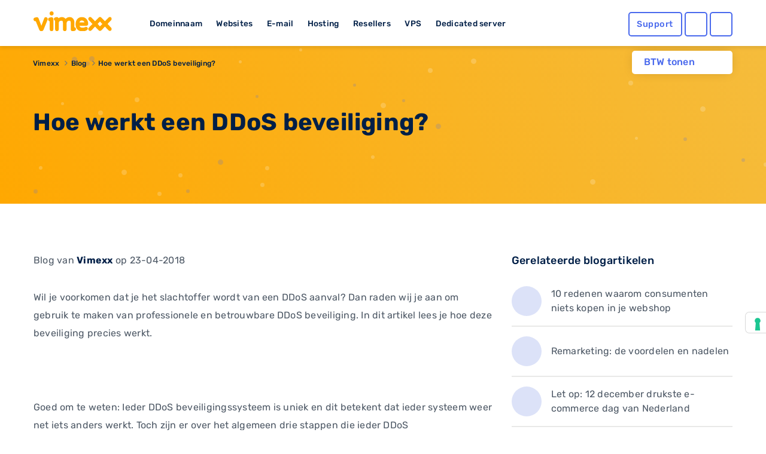

--- FILE ---
content_type: text/html; charset=UTF-8
request_url: https://www.vimexx.eu/blog/hoe-werkt-een-ddos-beveiliging
body_size: 11926
content:
<!DOCTYPE html>
<html lang="nl" content="NL">
<head>
    <!-- Google Tag Manager -->
<script>(function(w,d,s,l,i){w[l]=w[l]||[];w[l].push({'gtm.start':
            new Date().getTime(),event:'gtm.js'});var f=d.getElementsByTagName(s)[0],
        j=d.createElement(s),dl=l!='dataLayer'?'&l='+l:'';j.async=true;j.src=
        'https://www.googletagmanager.com/gtm.js?id='+i+dl;f.parentNode.insertBefore(j,f);
    })(window,document,'script','dataLayer','GTM-TN2TPM8');</script>
<!-- End Google Tag Manager -->

<meta charset="utf-8">
<meta http-equiv="X-UA-Compatible" content="IE=edge">
<meta name="csrf-token" content="LsAPTo5b2CWRvklLfvAA5LMWaBe29YNc3HEfprom" />
<meta name="viewport" content="width=device-width, initial-scale=1">
<title>Hoe werkt een DDoS beveiliging?</title>
<meta name="description" content="Wanneer er een DDoS aanval bezig is, kan je praktisch niks meer met je website of server. Wat is daar tegen te doen? Daarvoor heb je speciale DDoS beveiliging! Wij vertellen je er meer over!"/>
<meta name="keywords" content="security, ddos, website, forum, nederland, vimexx, installeer, https, create, webshop, site, server, bezoekers">
<meta name="robots" content="index, follow" />
<link rel="shortcut icon" type="image/png" href="https://www.vimexx.eu/img/favicon.png" />
<link rel="preload" as="style" href="https://www.vimexx.eu/build/assets/main-DjsdiEYa.css" /><link rel="stylesheet" href="https://www.vimexx.eu/build/assets/main-DjsdiEYa.css" />
<script>
    (function () {
        var s = document.createElement("script"),
            e = !document.body ? document.querySelector("head") : document.body;
        s.src = "https://eu.acsbapp.com/apps/app/dist/js/app.js";
        s.async = true;
        s.onload = function () {
            acsbJS.init({
                statementLink: "",
                footerHtml: '<a href="https://www.accessiway.com/" target="_blank">AccessiWay. The Web Accessibility Solution</a>',
                hideMobile: false,
                hideTrigger: false,
                language: "en",
                position: "left",
                leadColor: "#0069fb",
                triggerColor: "#004fce",
                triggerRadius: "50%",
                triggerPositionX: "left",
                triggerPositionY: "bottom",
                triggerIcon: "people",
                triggerSize: "medium",
                triggerOffsetX: 20,
                triggerOffsetY: 90,
                mobile: {
                    triggerSize: "medium",
                    triggerPositionX: "left",
                    triggerPositionY: "bottom",
                    triggerOffsetX: 10,
                    triggerOffsetY: 90,
                    triggerRadius: "50%",
                },
            });
        };
        e.appendChild(s);
    })();
</script>


    <meta name="twitter:site" content="@vimexx" />
    <meta name="twitter:creator" content="@vimexx" />
    <meta property="og:url" content="https://www.vimexx.eu/blog/hoe-werkt-een-ddos-beveiliging" />
    <meta property="og:title" content="Hoe werkt een DDoS beveiliging?" />
    <meta property="og:description" content="Wanneer er een DDoS aanval bezig is, kan je praktisch niks meer met je website of server. Wat is daar tegen te doen? Daarvoor heb je speciale DDoS beveiliging! Wij vertellen je er meer over!" />
    <meta property="og:image" content="https://www.vimexx.eu/img/logo/vimexx_logo.png" />
        <meta property="og:type" content="article" />
            <meta property="article:published_time" content="2018-04-23T16:22:28+0200" />
            <meta property="article:modified_time" content="2018-07-03T07:30:27+0200" />
            <meta property="article:tag" content="security, ddos, website, forum, nederland, vimexx, installeer, https, create, webshop, site, server, bezoekers" />
            

<script>
    window.dataLayer = window.dataLayer || [];
    function gtag(){dataLayer.push(arguments);}
    gtag('js', new Date());

    ///////////////////////
    // events            //
    ///////////////////////

    

    

    
    
            

    

    

    //////////////////////////////////
    // Page Views                   //
    //////////////////////////////////
                
                
                
        
    
    
    
    
    
    
</script>





    
<link rel="alternate" hreflang="x-default" href='https://www.vimexx.nl/blog/hoe-werkt-een-ddos-beveiliging' />
<link rel="alternate" hreflang="nl-nl" href='https://www.vimexx.nl/blog/hoe-werkt-een-ddos-beveiliging' />
<link rel="alternate" hreflang="nl-be" href='https://www.vimexx.be/blog/hoe-werkt-een-ddos-beveiliging' />
<link rel="alternate" hreflang="en-us" href='https://www.vimexx.com/blog/hoe-werkt-een-ddos-beveiliging' />
<link rel="alternate" hreflang="en" href='https://www.vimexx.eu/blog/hoe-werkt-een-ddos-beveiliging' />

    <link rel="canonical" href='https://www.vimexx.eu/blog/hoe-werkt-een-ddos-beveiliging' />


    <script type="application/ld+json">
         {"@context":"http://schema.org","@type":"blog","author":{"name":"vimexx","@type":"Organization","url":"https://www.vimexx.eu","logo":{"@type":"ImageObject","url":"https://www.vimexx.eu/img/logo/vimexx_logo.png"}},"publisher":{"name":"vimexx","@type":"Organization","url":"https://www.vimexx.eu","logo":{"@type":"ImageObject","url":"https://www.vimexx.eu/img/logo/vimexx_logo.png"}},"headline":"Hoe werkt een DDoS beveiliging?","datePublished":"2018-04-23T16:22:28+0200","dateCreated":"2018-04-23T16:22:28+0200","dateModified":"2018-07-03T07:30:27+0200","description":"Wanneer er een DDoS aanval bezig is, kan je praktisch niks meer met je website of server. Wat is daar tegen te doen? Daarvoor heb je speciale DDoS beveiliging! Wij vertellen je er meer over!","image":"https://www.vimexx.eu/img/logo/vimexx_logo.png","mainEntityOfPage":{"@type":"WebPage","@id":"https://www.vimexx.eu/blog"},"url":"https://www.vimexx.eu/blog/hoe-werkt-een-ddos-beveiliging"}
    </script>

    
<script type="application/ld+json">

    {"@context":"http://schema.org","@type":"BreadcrumbList","itemListElement":[{"@type":"ListItem","position":1,"item":{"@id":"https://www.vimexx.eu","name":"Vimexx"}},{"@type":"ListItem","position":2,"item":{"@id":"https://www.vimexx.eu/blog","name":"Blog"}},{"@type":"ListItem","position":3,"item":{"@id":"https://www.vimexx.eu/blog/hoe-werkt-een-ddos-beveiliging","name":"Hoe werkt een DDoS beveiliging?"}}]}
</script>



    
    <link rel="modulepreload" as="script" href="https://www.vimexx.eu/build/assets/app-DKofonR3.js" /><link rel="modulepreload" as="script" href="https://www.vimexx.eu/build/assets/lang-BBOtKACz.js" /><link rel="modulepreload" as="script" href="https://www.vimexx.eu/build/assets/vendor-CZ436ppi.js" /><script type="module" src="https://www.vimexx.eu/build/assets/app-DKofonR3.js"></script>
</head>

<body class="body   website ">
<!-- Google Tag Manager (noscript) -->
<noscript><iframe src="https://www.googletagmanager.com/ns.html?id=GTM-TN2TPM8"
                  height="0" width="0" style="display:none;visibility:hidden"></iframe></noscript>
<!-- End Google Tag Manager (noscript) -->

    <div id="app">

        <div class="notification-container">

            
            
        </div>

        <header >
    <div class="container">
        <div class="row no-gutters no-margins">
    <div class="menu-item-hide col-6 col-xs-6 col-md-4 col-lg-2">

                <button class="offcanvas-toggler d-lg-none hidden-lg" type="button" data-toggle="offcanvas" aria-label="show menu">
            <i class="far fa-bars"></i>
        </button>
                <a href="https://www.vimexx.eu/" title="Vimexx home" >
            <img src="https://www.vimexx.eu/img/header/navigation-bar/vimexx_logo.svg" alt="Vimexx" title="Vimexx" class="logo ml-3" />
        </a>
    </div>
        <div class="col-md-6 col-lg-7 hidden-md d-none d-lg-block hidden-xs hidden-sm hidden-md  menu-links">
        <ul id="menu-item-links" class="">
            <li id="menu-item-domain" class="menu-item-link" data-dropdown="menu-panel-domain">
                <a href="https://www.vimexx.eu/domeinnaam" title="Domeinnaam">Domeinnaam</a>
            </li>
            <li id="menu-item-website" class="menu-item-link" data-dropdown="menu-panel-website">
                <a href="https://www.vimexx.eu/website-maken" title="Websites">Websites</a>
            </li>
            <li id="menu-item-email" class="menu-item-link" data-dropdown="menu-panel-email">
                <a href="https://www.vimexx.eu/email" title="E-mail">E-mail</a>
            </li>
            <li id="menu-item-hosting" class="menu-item-link" data-dropdown="menu-panel-hosting">
                <a href="https://www.vimexx.eu/hosting" title="Hosting">Hosting</a>
            </li>
            <li id="menu-item-reseller" class="menu-item-link" data-dropdown="menu-panel-reseller">
                <a href="https://www.vimexx.eu/reseller-hosting" title="Resellers">Resellers</a>
            </li>
            <li id="menu-item-vps" class="menu-item-link" data-dropdown="menu-panel-vps">
                <a href="https://www.vimexx.eu/vps" title="VPS">VPS</a>
            </li>
            <li id="menu-item-dedicatedserver" class="menu-item-link no-arrow" data-dropdown="menu-panel-dedicatedserver">
                <a href="https://www.vimexx.eu/dedicated-server" title="Dedicated server">Dedicated server</a>
            </li>
        </ul>
    </div>
    

        <div class="menu-item-hide col-6 col-xs-6 col-md-3 offset-md-5 col-md-push-5 col-lg-push-0 offset-lg-0 col-lg-3 ">
        <ul class="menu-actions">
   <li class="no-animation help ">
         <a class="button blue hollow help-link  "
            href="https://www.vimexx.eu/help"
            aria-label="Help desk and support" title="Support">
            <i class="far fa-question-circle fa-fw icon "></i>
            <span class="text ">
               Support            </span>
         </a>
   </li>

   <li class="no-animation user  ">
      <a id='user_action' class="button blue hollow user-link" href="https://my.vimexx.eu/dashboard" title="Mijn Vimexx" rel="nofollow" style="">
                     <i class="far fa-user fa-fw"></i>
         
          
      </a>
   </li>

   <li class="no-animation cart ">
      <a class="button blue  hollow  cart-link" href="https://www.vimexx.eu/cart" title="Winkelwagen" rel="nofollow">
         <i class="far fa-shopping-cart fa-fw"></i>
                          </a>
   </li>
</ul>
    </div>
    </div>
        <div class="header-menu-dropdown" id="header-dropdown">
            <form class="auth-form" method="POST" action="https://www.vimexx.eu/inloggen" id="form-login-small">
    <input type="hidden" name="_token" value="LsAPTo5b2CWRvklLfvAA5LMWaBe29YNc3HEfprom" autocomplete="off">
    <div class="no-gutters">
        <fieldset class="col-12 col-xs-12">
            <legend><label for="username[]" class="control-label">Gebruikersnaam</label></legend>
            <input class="form-control" type="text" name="username" id="username" placeholder="Gebruikersnaam" autocomplete="username" required>
        </fieldset>

        <fieldset class="col-12 col-xs-12">
            <legend>
                <label for="password[]" class="control-label">Wachtwoord</label>
                <label class="float-right"><a class="passwordForgot" href="https://www.vimexx.eu/password/email" title="Wachtwoord vergeten?" tabindex="-1" required>Wachtwoord vergeten?</a></label>
            </legend>
            <input class="form-control password" type="password" name="password" id="password" placeholder="Wachtwoord" required>
        </fieldset>
    </div>

    <div class="no-gutters user-buttons">
        <div class="col-12 col-xs-12 login-button">
            <input type="hidden" id="captcha-response_0fgj" name="g-recaptcha-response" />

<button class="button blue expanded" id="submitbutton0fgj" onclick="onSubmit0fgj()" type="submit">  <i class="far fa-sign-in"></i>Inloggen</button>

<div id="captcha_div_0fgj"></div>



        </div>

        <div class="row no-gutters ">
            <div class="col-6 col-xs-6 register-button">
                <a href="https://www.vimexx.eu/register" class="button logout dark-blue hollow">
                    Registreren
                </a>
            </div>

            <div class="col-6  col-xs-6 webmail-buton">
                <a class="button blue hollow expanded" href="https://mail.zxcs.nl/"
                   title="Webmail" target="_blank" rel="nofollow">
                    <i class="far fa-envelope "></i>
                    Webmail                </a>
            </div>
        </div>
    </div>

</form>        </div>

    </div>
</header>

<div class="navbar-collapse offcanvas-collapse d-lg-none  hidden-lg no-margins" id="offcanvasContainer">
    <div id="offcanvasMenu" class="off-canvasMenu">
        <div id="accordionmenu" class="accordion">
            <div class="card">
                <div class="card-header" id="domains">

                    <button class="btn btn-link collapsed" type="button" data-toggle="collapse"
                            data-target="#collapseDomains" aria-expanded="false" aria-controls="collapseDomains">
                        Domeinnaam
                    </button>

                </div>
                <div id="collapseDomains" class="collapse" aria-labelledby="domains" data-parent="#offcanvasMenu">
                    <div class="card-body">
                        <ul class="submenu">
                            <li>
                                <a href="https://www.vimexx.eu/domeinnaam/domeinnaam-registreren"
                                   title="Domeinnaam registreren">
                                    <i class="far fa-globe fa-fw"></i>
                                    Domeinnaam registreren
                                </a>
                            </li>
                            <li>
                                <a href="https://www.vimexx.eu/domeinnaam/domeinnaam-verhuizen"
                                   title="Domeinnaam verhuizen">
                                    <i class="far fa-truck-moving fa-fw"></i>
                                    Domeinnaam verhuizen
                                </a>
                            </li>
                            <li>
                                <a href="https://www.vimexx.eu/domeinnaam/domeinnaam-checken"
                                   title="Domeinnaam checken">
                                    <i class="far fa-search fa-fw"></i>
                                    Domeinnaam checken
                                </a>
                            </li>
                            <li>
                                <a href="https://www.vimexx.eu/domeinnaam/domeinnaam-extensies"
                                   title="Domeinnaam extensies">
                                    <i class="far fa-money-bill-wave fa-fw"></i>
                                    Domeinnaam extensies
                                </a>
                            </li>
                            <li>
                                <a href="https://www.vimexx.eu/domeinnaam/domeinnaam-doorverwijzen"
                                   title="Domeinnaam doorverwijzen">
                                    <i class="far fa-arrow-right fa-fw"></i>
                                    Domeinnaam doorverwijzen
                                </a>
                            </li>
                        </ul>
                        <a href="https://www.vimexx.eu/domeinnaam" title="Domeinnaam" class="button blue hollow">Domeinnaam</a>
                    </div>
                </div>
            </div>
            <div class="card">
                <div class="card-header" id="websites">

                    <button class="btn btn-link collapsed" type="button" data-toggle="collapse"
                            data-target="#collapseWebsites" aria-expanded="false" aria-controls="collapseWebsites">
                        Websites
                    </button>

                </div>
                <div id="collapseWebsites" class="collapse" aria-labelledby="websites" data-parent="#offcanvasMenu">
                    <div class="card-body">
                        <ul class="submenu">
                                                            <li>
                                    <a href="https://www.vimexx.eu/website-maken/sitebuilder"
                                       title="Vimexx sitebuilder">
                                        <i class="far fa-pencil-paintbrush fa-fw"></i>
                                        Vimexx sitebuilder
                                    </a>
                                </li>
                            
                            <li>
                                <a href="https://www.vimexx.eu/website-maken/wordpress-website"
                                   title="Wordpress website">
                                    <i class="fab fa-wordpress-simple fa-fw"></i>
                                    Wordpress website
                                </a>
                            </li>
                            <li>
                                <a href="https://www.vimexx.eu/website-maken/joomla-website"
                                   title="Joomla website">
                                    <i class="fab fa-joomla fa-fw"></i>
                                    Joomla website
                                </a>
                            </li>
                            <li>
                                <a href="https://www.vimexx.eu/website-maken/drupal-website"
                                   title="Drupal website">
                                    <i class="fab fa-drupal fa-fw"></i>
                                    Drupal website
                                </a>
                            </li>
                            <li>
                                <a href="https://www.vimexx.eu/website-verhuizen"
                                   title="Website verhuizen">
                                    <i class="far fa-truck-moving fa-fw"></i>
                                    Website verhuizen
                                </a>
                            </li>

                            <li class="divider">
                                <a href="https://www.vimexx.eu/webshop/magento-webshop"
                                   title="Magento webshop">
                                    <i class="fab fa-magento fa-fw"></i>
                                    Magento webshop
                                </a>
                            </li>
                            <li>
                                <a href="https://www.vimexx.eu/webshop/woocommerce-webshop"
                                   title="WooCommerce webshop">
                                    <img
                                         loading="lazy" src="https://www.vimexx.eu/img/header/icons/woocommerce.svg"
                                         alt="WooCommerce webshop"
                                         alt="WooCommerce webshop">
                                    <noscript>
                                        <img src="https://www.vimexx.eu/img/header/icons/woocommerce.svg"
                                             alt="Woocommerce hosting"
                                             title="Woocommerce hosting">
                                    </noscript>
                                    WooCommerce webshop
                                </a>
                            </li>
                            <li>
                                <a href="https://www.vimexx.eu/webshop/prestashop-webshop"
                                   title="Prestashop webshop">
                                    <i class="far fa-shopping-basket fa-fw"></i>
                                    Magento webshop
                                </a>
                            </li>
                            <li>
                                <a href="https://www.vimexx.eu/website-verhuizen"
                                   title="Webshop verhuizen">
                                    <i class="far fa-truck-moving fa-fw"></i>
                                    Webshop verhuizen
                                </a>
                            </li>
                        </ul>
                        <a href="https://www.vimexx.eu/website-maken" title="Websites" class="button blue hollow">Websites</a>
                        <a href="https://www.vimexx.eu/webshop" title="Webshops" class="button blue hollow">Webshops</a>
                    </div>
                </div>
            </div>
            <div class="card">
                <div class="card-header" id="emails">

                    <button class="btn btn-link collapsed" type="button" data-toggle="collapse"
                            data-target="#collapseEmails" aria-expanded="false" aria-controls="collapseEmails">
                        E-mail
                    </button>

                </div>
                <div id="collapseEmails" class="collapse" aria-labelledby="emails" data-parent="#offcanvasMenu">
                    <div class="card-body">
                        <ul class="submenu">
                            <li>
                                <a href="https://www.vimexx.eu/email/emailadres"
                                   title="E-mailadres">
                                    <i class="far fa-at fa-fw"></i>
                                    E-mailadres
                                </a>
                            </li>
                            <li>
                                <a href="https://www.vimexx.eu/email/email-verhuizen"
                                   title="E-mails verhuizen">
                                    <i class="far fa-truck-moving fa-fw"></i>
                                    E-mails verhuizen
                                </a>
                            </li>
                            <li>
                                <a href="https://www.vimexx.eu/email/webmail"
                                   title="Webmail">
                                    <i class="far fa-browser fa-fw"></i>
                                    Webmail
                                </a>
                            </li>
                        </ul>
                        <a href="https://www.vimexx.eu/email" title="E-mail" class="button blue hollow">E-mail</a>
                    </div>
                </div>
            </div>
            <div class="card">
                <div class="card-header" id="hostings">

                    <button class="btn btn-link collapsed" type="button" data-toggle="collapse"
                            data-target="#collapseHostings" aria-expanded="false" aria-controls="collapseHostings">
                        Hosting
                    </button>

                </div>
                <div id="collapseHostings" class="collapse" aria-labelledby="hostings" data-parent="#offcanvasMenu">
                    <div class="card-body">
                        <ul class="submenu">
                            <li>
                                <a href="https://www.vimexx.eu/webhosting"
                                   title="Webhosting Nederland">
                                    <img  loading="lazy" src="https://www.vimexx.eu/img/header/icons/nl.svg"
                                         alt="Webhosting Nederland"
                                         title="Webhosting Nederland">
                                    <noscript>
                                        <img src="https://www.vimexx.eu/img/header/icons/nl.svg"
                                             alt="Webhosting Nederland"
                                             title="Webhosting Nederland">
                                    </noscript>
                                    Webhosting Nederland
                                </a>
                            </li>
                            <li>
                                <a href="https://www.vimexx.eu/webhosting-belgie"
                                   title="Webhosting Belgie">
                                    <img  loading="lazy" src="https://www.vimexx.eu/img/header/icons/be.svg"
                                         alt="Webhosting Belgie"
                                         title="Webhosting Belgie">
                                    <noscript>
                                        <img src="https://www.vimexx.eu/img/header/icons/be.svg"
                                             alt="Webhosting Belgie"
                                             title="Webhosting Belgie">
                                    </noscript>
                                    Webhosting Belgie
                                </a>
                            </li>
                            <li>
                                <a href="https://www.vimexx.eu/webhosting-duitsland"
                                   title="Webhosting Duitsland">
                                    <img  loading="lazy" src="https://www.vimexx.eu/img/header/icons/de.svg"
                                         alt="Webhosting Duitsland"
                                         title="Webhosting Duitsland">
                                    <noscript>
                                        <img src="https://www.vimexx.eu/img/header/icons/de.svg"
                                             alt="Webhosting Duitsland"
                                             title="Webhosting Duitsland">
                                    </noscript>
                                    Webhosting Duitsland
                                </a>
                            </li>
                            <li class="divider">
                                <a href="https://www.vimexx.eu/webhosting-engeland"
                                   title="Webhosting Engeland">
                                    <img  loading="lazy" src="https://www.vimexx.eu/img/header/icons/uk.svg"
                                         alt="Webhosting Engeland"
                                         title="Webhosting Engeland">
                                    <noscript>
                                        <img src="https://www.vimexx.eu/img/header/icons/uk.svg"
                                             alt="Webhosting Engeland"
                                             title="Webhosting Engeland">
                                    </noscript>
                                    Webhosting Engeland
                                </a>
                            </li>
                            <li>
                                <a href="https://www.vimexx.eu/wordpress-webhosting"
                                   title="Wordpress hosting">
                                    <i class="fab fa-wordpress-simple fa-fw"></i>
                                    Wordpress hosting
                                </a>
                            </li>
                            <li>
                                <a href="https://www.vimexx.eu/magento-hosting"
                                   title="Magento hosting">
                                    <i class="fab fa-magento fa-fw"></i>
                                    Magento hosting
                                </a>
                            </li>
                            <li>
                                <a href="https://www.vimexx.eu/joomla-hosting"
                                   title="Joomla hosting">
                                    <i class="fab fa-joomla fa-fw"></i>
                                    Joomla hosting
                                </a>
                            </li>
                            <li>
                                <a href="https://www.vimexx.eu/woocommerce-webhosting"
                                   title="Woocommerce hosting">
                                    <img
                                         loading="lazy" src="https://www.vimexx.eu/img/header/icons/woocommerce.svg"
                                         alt="Woocommerce hosting"
                                         title="Woocommerce hosting">
                                    <noscript>
                                        <img src="https://www.vimexx.eu/img/header/icons/woocommerce.svg"
                                             alt="Woocommerce hosting"
                                             title="Woocommerce hosting">
                                    </noscript>
                                    Woocommerce hosting
                                </a>
                            </li>
                            <li>
                                <a href="https://www.vimexx.eu/drupal-hosting"
                                   title="Drupal hosting">
                                    <i class="fab fa-drupal fa-fw"></i>
                                    Drupal hosting
                                </a>
                            </li>
                            <li>
                                <a href="https://www.vimexx.eu/prestashop-webhosting"
                                   title="Prestashop hosting">
                                    <i class="far fa-shopping-basket fa-fw"></i>
                                    Prestashop hosting
                                </a>
                            </li>
                            <li class="divider">
                                <a href="https://www.vimexx.eu/webhosting-vergelijken"
                                   title="Webhosting vergelijken">
                                    <i class="far fa-balance-scale fa-fw"></i>
                                    Webhosting vergelijken
                                </a>
                            </li>
                            <li>
                                <a href="https://www.vimexx.eu/performance-hosting"
                                   title="Performance hosting">
                                    <i class="far fa-tachometer-alt-fastest fa-fw"></i>
                                    Performance hosting
                                </a>
                            </li>
                            <li>
                                <a href="https://www.vimexx.eu/vps" title="Managed VPS Hosting">
                                    <i class="far fa-hdd fa-fw"></i>
                                    Managed VPS Hosting
                                </a>
                            </li>
                            <li>
                                <a href="https://www.vimexx.eu/budget-vps"
                                   title="Budget VPS Hosting">
                                    <i class="far fa-hdd fa-fw"></i>
                                    Budget VPS Hosting
                                </a>
                            </li>
                            <li>
                                <a href="https://www.vimexx.eu/dedicated-server"
                                   title="Dedicated server">
                                    <i class="far fa-microchip fa-fw"></i>
                                    Dedicated server
                                </a>
                            </li>

                        </ul>
                        <a href="https://www.vimexx.eu/hosting" title="Hosting" class="button blue hollow">Hosting</a>
                    </div>
                </div>
            </div>
            <div class="card">
                <div class="card-header" id="resellers">
                    <button class="btn btn-link collapsed" type="button" data-toggle="collapse"
                            data-target="#collapseResellers" aria-expanded="false" aria-controls="collapseResellers">
                        Resellers
                    </button>
                </div>
                <div id="collapseResellers" class="collapse" aria-labelledby="resellers" data-parent="#offcanvasMenu">
                    <div class="card-body">
                        <ul class="submenu">
                            <li>
                                <a href="https://www.vimexx.eu/reseller-hosting"
                                   title="Reseller hosting Nederland">
                                    <i class="far fa-users fa-fw"></i>
                                    Reseller hosting Nederland
                                </a>
                            </li>
                            <li>
                                <a href="https://www.vimexx.eu/reseller-hosting-belgie"
                                   title="Reseller hosting Belgie">
                                    <i class="far fa-users fa-fw"></i>
                                    Reseller hosting Belgie
                                </a>
                            </li>
                        </ul>
                        <a href="https://www.vimexx.eu/reseller-hosting" title="Resellers" class="button blue hollow">Resellers</a>
                    </div>
                </div>
            </div>


            <div class="card">
                <div class="card-header" id="vps">

                    <button class="btn btn-link collapsed" type="button" data-toggle="collapse"
                            data-target="#collapseVps" aria-expanded="false" aria-controls="collapseVps">
                        VPS
                    </button>

                </div>
                <div id="collapseVps" class="collapse" aria-labelledby="vps" data-parent="#offcanvasMenu">
                    <div class="card-body">
                        <ul class="submenu">
                            <li>
                                <a href="https://www.vimexx.eu/vps"
                                   title="Managed VPS Hosting">
                                    <i class="far fa-tachometer-alt-fastest fa-fw"></i>
                                    Managed VPS Hosting
                                </a>
                            </li>
                            <li>
                                <a href="https://www.vimexx.eu/budget-vps"
                                   title="Budget VPS Hosting">
                                    <i class="far fa-hdd fa-fw"></i>
                                    Budget VPS Hosting
                                </a>
                            </li>
                        </ul>
                    </div>
                </div>
            </div>

            <div class="card">
                <div class="card-header" id="vps">
                    <a href="https://www.vimexx.eu/dedicated-server">
                        <button class="btn btn-link collapsed no-arrow">
                            Dedicated server
                        </button>
                    </a>
                </div>
            </div>


        </div>
    </div>
</div><div class="container menu-dropdown-container " >

    <div class="btw-switch mt-lg-2 ">
        <p>BTW tonen</p>

        <form method="post" action="https://www.vimexx.eu/toggle_btw">
            <input type="hidden" name="_token" value="LsAPTo5b2CWRvklLfvAA5LMWaBe29YNc3HEfprom" autocomplete="off">        <button class="btw_button">
            <i class="far fa-toggle-on disabled">

            </i>
        </button>
        </form>
    </div>

    <div id="menu-panel" class="menu-dropdown hidden-md d-none d-lg-block hidden-xs" >
        <div class="row menu" id="menu-panel-domain" >
    <div class="col-4 col-xs-4 p-md-1 p-xl-2 pr-xl-4">
        <a href="https://www.vimexx.eu/domeinnaam" title="Domeinnaam" class="title">Domeinnaam</a>
        <p class="content">Het startpunt voor jouw internet succes! Heb je een goed idee voor een nieuwe website, webshop of misschien voor je eigen bedrijf? Leg dan nu jouw eigen domeinnaam direct vast en claim hiermee jouw unieke plek op het internet!</p>
        <a href="https://www.vimexx.eu/domeinnaam" title="Lees meer" class="link-arrow titlelink">Domeinnaam</a>
    </div>
    <nav class="col-4 col-xs-4 p-md-1 p-xl-2 ">
        <ul>
            <li class="flex-column align-items-start">
                <a  class="button hollow link no-gutters" href="https://www.vimexx.eu/domeinnaam/domeinnaam-registreren" title="Domeinnaam registreren">
                    <i class="far fa-globe fa-fw"></i>
                    Domeinnaam registreren
                </a>
            </li>
            <li class="flex-column align-items-start ">
                <a  class="button hollow link no-gutters" href="https://www.vimexx.eu/domeinnaam/domeinnaam-verhuizen" title="Domeinnaam verhuizen">

                    <i class="far fa-truck-moving fa-fw"></i>
                    Domeinnaam verhuizen
                </a>
            </li>
            <li class="flex-column align-items-start ">
                <a  class="button hollow link no-gutters" href="https://www.vimexx.eu/domeinnaam/domeinnaam-doorverwijzen" title="Domeinnaam doorverwijzen">
                    <i class="far fa-arrow-right fa-fw"></i>
                    Domeinnaam doorverwijzen
                </a>
            </li>
        </ul>
    </nav>
    <nav class="col-4 col-xs-4 p-md-1 p-xl-2">
        <ul class="">
            <li class="flex-column align-items-start ">
                <a  class="button hollow link no-gutters" href="https://www.vimexx.eu/domeinnaam/domeinnaam-checken" title="Domeinnaam checken">
                    <i class="far fa-search fa-fw"></i>
                    Domeinnaam checken

                </a>
            </li>
            <li class="flex-column align-items-start ">
                <a  class="button hollow link no-gutters" href="https://www.vimexx.eu/domeinnaam/domeinnaam-extensies" title="Domeinnaam extensies">
                    <i class="far fa-money-bill-wave fa-fw"></i>
                    Domeinnaam extensies
                </a>
            </li>
            <li class="flex-column align-items-start ">
                <a  class="button hollow link no-gutters" href="https://www.vimexx.eu/ssls" title="SSL-certificaten">
                    <i class="far fa-shield fa-fw"></i>
                    SSL-certificaten
                </a>
            </li>
        </ul>
    </nav>
</div>

        <div class="menu" id="menu-panel-website" style="display: none">
    <div class="row">
        <div class="col-4 col-xs-4 p-md-1 p-xl-2 pr-xl-4">
            <a href="https://www.vimexx.eu/website-maken" title="Webshop maken" class="title">Website maken</a>
            <p class="content">Jouw eigen website online en bereikbaar voor iedereen! Maak van jouw idee een kant en klare en unieke website die bereikbaar is voor het gehele internet. Vergroot je bereik in enkele stappen en zorg dat je zichtbaar word op het internet.</p>
            <a href="https://www.vimexx.eu/website-maken" title="Lees meer" class="link-arrow titlelink">Website maken</a>
        </div>
        <nav class="col-4 col-xs-4 p-md-1 p-xl-2 ">
            <ul>
                                    <li class="flex-column align-items-start">
                        <a  class="button hollow link no-gutters new" href="https://www.vimexx.eu/website-maken/sitebuilder" title="Vimexx sitebuilder">
                            <i class="far fa-pencil-paintbrush fa-fw"></i>
                            Vimexx sitebuilder
                            <span class="highlight">Nieuw!</span>
                        </a>
                    </li>
                                <li class="flex-column align-items-start ">
                    <a  class="button hollow link no-gutters" href="https://www.vimexx.eu/website-maken/wordpress-website" title="Wordpress website">
                        <i class="fab fa-wordpress-simple fa-fw"></i>
                        Wordpress website
                    </a>
                </li>
                <li class="flex-column align-items-start ">
                    <a  class="button hollow link no-gutters" href="https://www.vimexx.eu/website-maken/drupal-website" title="Drupal website">
                        <i class="fab fa-drupal fa-fw"></i>
                        Drupal website
                    </a>
                </li>
            </ul>
        </nav>
        <nav class="col-4 col-xs-4 p-md-1 p-xl-2">
            <ul class="">
                <li class="flex-column align-items-start ">
                    <a  class="button hollow link no-gutters" href="https://www.vimexx.eu/website-verhuizen" title="Website verhuizen">
                        <i class="far fa-truck-moving fa-fw"></i>
                        Website verhuizen
                    </a>
                </li>
                <li class="flex-column align-items-start ">
                    <a  class="button hollow link no-gutters" href="https://www.vimexx.eu/website-maken/joomla-website" title="Joomla website">
                        <i class="fab fa-joomla fa-fw"></i>
                        Joomla website
                    </a>
                </li>
            </ul>
        </nav>
    </div>
    <hr />
    <div class="row">
        <div class="col-4 col-xs-4 p-md-1 p-xl-2 pr-xl-4">
            <a href="https://www.vimexx.eu/webshop" title="master.navigation.ebshops.create" class="title">Webshop maken</a>
            <p class="content">Kies het juiste webshop systeem en begin direct met jouw online succes. Simpel en snel, gebouwd op een bewezen succesvol platform en voorzien van de best beoordeelde service.</p>
            <a href="https://www.vimexx.eu/webshop" title="Lees meer" class="link-arrow titlelink">Webshop maken</a>
        </div>
        <nav class="col-4 col-xs-4 p-md-1 p-xl-2 ">
            <ul>
                <li class="flex-column align-items-start">
                    <a  class="button hollow link no-gutters" href="https://www.vimexx.eu/webshop/magento-webshop" title="Magento webshop">
                        <i class="fab fa-magento fa-fw"></i>
                        Magento webshop
                    </a>
                </li>
                <li class="flex-column align-items-start ">
                    <a  class="button hollow link no-gutters" href="https://www.vimexx.eu/webshop/prestashop-webshop" title="Prestashop webshop">
                        <i class="far fa-shopping-basket fa-fw"></i>
                        Prestashop webshop
                    </a>
                </li>

            </ul>
        </nav>
        <nav class="col-4 col-xs-4 p-md-1 p-xl-2">
            <ul class="">
                <li class="flex-column align-items-start ">
                    <a  class="button hollow link no-gutters" href="https://www.vimexx.eu/webshop/woocommerce-webshop" title="WooCommerce webshop">
                        <img  loading="lazy" src="https://www.vimexx.eu/img/header/icons/woocommerce.svg" alt="WooCommerce webshop" title="WooCommerce webshop" >
                        <noscript>
                            <img src="https://www.vimexx.eu/img/header/icons/woocommerce.svg" alt="WooCommerce webshop" title="WooCommerce webshop" >
                        </noscript>
                        WooCommerce webshop

                    </a>
                </li>
                <li class="flex-column align-items-start ">
                    <a  class="button hollow link no-gutters" href="https://www.vimexx.eu/website-verhuizen" title="Webshop verhuizen">
                        <i class="far fa-truck-moving fa-fw"></i>
                        Webshop verhuizen
                    </a>
                </li>
            </ul>
        </nav>
    </div>
</div>

        <div class="menu" id="menu-panel-vps" style="display: none">
        <div class="row pb-1 mb-0">
            <div class="col-4 col-xs-4 p-md-1 p-xl-2 pr-xl-4">
                <a class="title">VPS</a>
                <p class="content">
                    Met een VPS bij Vimexx zit je altijd goed. Stel helemaal zelf je eigen VPS samen met ons flexibele self-managed VPS platform of laat het beheer over aan onze systeembeheerders met een managed VPS.
                </p>
            </div>
            <nav class="col-4 col-xs-4 p-md-1 p-xl-2 ">
                <ul>
                    <li class="flex-column align-items-start ">
                        <a  class="button hollow link no-gutters" href="https://www.vimexx.eu/vps" title="Managed VPS Hosting">
                            <i class="far fa-tachometer-alt-fastest fa-fw"></i>
                            Managed VPS Hosting
                        </a>
                    </li>
                </ul>
            </nav>
            <nav class="col-4 col-xs-4 p-md-1 p-xl-2">
                <ul class="">
                    <li class="flex-column align-items-start ">
                        <a class="button hollow link no-gutters new" href="https://www.vimexx.eu/budget-vps"
                           title="Budget VPS Hosting">
                            <i class="far fa-hdd fa-fw"></i>
                            Budget VPS Hosting
                            <span class="highlight">Nieuw!</span>
                        </a>
                    </li>

                </ul>
            </nav>
        </div>
    </div>

        <div class="row menu" id="menu-panel-email" style="display: none">
    <div class="col-4 col-xs-4 p-md-1 p-xl-2 pr-xl-4">
        <a href="https://www.vimexx.eu/email" title="E-mail" class="title">E-mail</a>
        <p class="content">Jouw persoonlijke e-mailadres overal ter wereld bereikbaar.  Het emailadres kan aan jouw Computer, tablet of smartphone toegevoegd worden en is bereikbaar via de webmail waardoor jij overal ter wereld bij jouw persoonlijke email kan.</p>
        <a href="https://www.vimexx.eu/email" title="Lees meer" class="link-arrow titlelink">E-mail</a>
    </div>
    <nav class="col-4 col-xs-4 p-md-1 p-xl-2 ">
        <ul>
            <li class="flex-column align-items-start">
                <a  class="button hollow link no-gutters" href="https://www.vimexx.eu/email/emailadres" title="E-mailadres">
                    <i class="far fa-at fa-fw"></i>
                    E-mailadres
                </a>
            </li>
            <li class="flex-column align-items-start ">
                <a  class="button hollow link no-gutters" href="https://www.vimexx.eu/email/email-verhuizen" title="E-mails verhuizen">
                    <i class="far fa-truck-moving fa-fw"></i>
                    E-mails verhuizen
                </a>
            </li>
        </ul>
    </nav>
    <nav class="col-4 col-xs-4 p-md-1 p-xl-2">
        <ul class="">
            <li class="flex-column align-items-start ">
                <a  class="button hollow link no-gutters" href="https://www.vimexx.eu/email/webmail" title="Webmail">
                    <i class="far fa-browser fa-fw"></i>
                    Webmail
                </a>
            </li>
        </ul>
    </nav>
</div>

        <div class="menu" id="menu-panel-hosting" style="display: none">
        <div class="row pb-1 mb-0">
            <div class="col-4 col-xs-4 p-md-1 p-xl-2 pr-xl-4">
                <a href="https://www.vimexx.eu/hosting" title="Hosting" class="title">Hosting</a>
                <p class="content">Waar snelheid en bereikbaarheid essentieel zijn. Elke website, webshop, applicatie of app heeft tegenwoordig hosting nodig welke voorzien is van de hoogste snelheid én daarnaast ten alle tijden bereikbaar is voor iedereen in de wereld.</p>
                <a href="https://www.vimexx.eu/hosting" title="Lees meer" class="link-arrow titlelink">Hosting</a>
            </div>
            <nav class="col-4 col-xs-4 p-md-1 p-xl-2 ">
                <ul>
                    <li class="flex-column align-items-start">
                        <a  class="button hollow link no-gutters" href="https://www.vimexx.eu/webhosting" title="Webhosting Nederland">
                            <img  loading="lazy" src="https://www.vimexx.eu/img/header/icons/nl.svg" alt="Webhosting Nederland" title="Webhosting Nederland">
                            <noscript>
                                <img src="https://www.vimexx.eu/img/header/icons/nl.svg" alt="Webhosting Nederland" title="Webhosting Nederland">
                            </noscript>

                            Webhosting Nederland
                        </a>
                    </li>
                    <li class="flex-column align-items-start ">
                        <a  class="button hollow link no-gutters" href="https://www.vimexx.eu/webhosting-duitsland" title="Webhosting Duitsland">
                            <img  loading="lazy" src="https://www.vimexx.eu/img/header/icons/de.svg" alt="Webhosting Duitsland" title="Webhosting Duitsland">
                            <noscript>
                                <img src="https://www.vimexx.eu/img/header/icons/de.svg" alt="Webhosting Duitsland" title="Webhosting Duitsland">
                            </noscript>
                            Webhosting Duitsland
                        </a>
                    </li>
                    <li class="flex-column align-items-start">
                        <a  class="button hollow link no-gutters" href="https://www.vimexx.eu/cpanel-webhosting" title="cPanel hosting">
                            <i class="fab fa-cpanel"></i>
                            
                            <noscript>
                                <img src="https://www.vimexx.eu/img/header/icons/nl.svg" alt="cPanel hosting" title="cPanel hosting">
                            </noscript>

                            cPanel hosting
                        </a>
                    </li>
                </ul>
            </nav>
            <nav class="col-4 col-xs-4 p-md-1 p-xl-2">
                <ul class="">
                    <li class="flex-column align-items-start">
                        <a  class="button hollow link no-gutters" href="https://www.vimexx.eu/webhosting-belgie" title="Webhosting Belgie">
                            <img  loading="lazy" src="https://www.vimexx.eu/img/header/icons/be.svg" alt="Webhosting Belgie" title="Webhosting Belgie">
                            <noscript>
                                <img src="https://www.vimexx.eu/img/header/icons/be.svg" alt="Webhosting Belgie" title="Webhosting Belgie">
                            </noscript>
                            Webhosting Belgie
                        </a>
                    </li>
                    <li class="flex-column align-items-start">
                        <a  class="button hollow link no-gutters" href="https://www.vimexx.eu/webhosting-engeland" title="Webhosting Engeland">
                            <img  loading="lazy" src="https://www.vimexx.eu/img/header/icons/uk.svg" alt="Webhosting Engeland" title="Webhosting Engeland">
                            <noscript>
                                <img src="https://www.vimexx.eu/img/header/icons/uk.svg" alt="Webhosting Engeland" title="Webhosting Engeland">
                            </noscript>
                            Webhosting Engeland
                        </a>
                    </li>
                    <li class="flex-column align-items-start ">
                        <a  class="button hollow link no-gutters" href="https://www.vimexx.eu/webhosting-vergelijken" title="Webhosting vergelijken">
                            <i class="far fa-balance-scale fa-fw"></i>
                            Webhosting vergelijken
                        </a>
                    </li>
                </ul>
            </nav>
        </div>
        <div class="row pt-0 pb-1  mt-0 mb-0">
            <div class="col-4 col-xs-4 p-md-1 p-xl-2 pr-xl-4">
            </div>
            <nav class="col-4 col-xs-4 p-md-1 p-xl-2 ">
                <ul>
                    <li class="flex-column align-items-start">
                        <a  class="button hollow link no-gutters" href="https://www.vimexx.eu/wordpress-webhosting" title="Wordpress hosting">
                            <i class="fab fa-wordpress-simple fa-fw"></i>
                            Wordpress hosting
                        </a>
                    </li>
                    <li class="flex-column align-items-start ">
                        <a  class="button hollow link no-gutters" href="https://www.vimexx.eu/joomla-hosting" title="Joomla hosting">
                            <i class="fab fa-joomla fa-fw"></i>
                            Joomla hosting
                        </a>
                    </li>
                    <li class="flex-column align-items-start ">
                        <a  class="button hollow link no-gutters" href="https://www.vimexx.eu/prestashop-webhosting" title="Prestashop hosting">
                            <i class="far fa-shopping-basket fa-fw"></i>
                            Prestashop hosting
                        </a>
                    </li>
                </ul>
            </nav>
            <nav class="col-4 col-xs-4 p-md-1 p-xl-2">
                <ul class="">
                    <li class="flex-column align-items-start">
                        <a  class="button hollow link no-gutters" href="https://www.vimexx.eu/magento-hosting" title="Magento hosting">
                            <i class="fab fa-magento fa-fw"></i>
                            Magento hosting
                        </a>
                    </li>
                    <li class="flex-column align-items-start ">
                        <a  class="button hollow link no-gutters" href="https://www.vimexx.eu/woocommerce-webhosting" title="Woocommerce hosting">
                            <img  loading="lazy" src="https://www.vimexx.eu/img/header/icons/woocommerce.svg" alt="Woocommerce hosting" title="Woocommerce hosting" >
                            <noscript>
                                <img src="https://www.vimexx.eu/img/header/icons/woocommerce.svg" alt="Woocommerce hosting" title="Woocommerce hosting" >
                            </noscript>
                            Woocommerce hosting
                        </a>
                    </li>
                    <li class="flex-column align-items-start ">
                        <a  class="button hollow link no-gutters" href="https://www.vimexx.eu/drupal-hosting" title="Drupal hosting">
                            <i class="fab fa-drupal fa-fw"></i>
                            Drupal hosting
                        </a>
                    </li>
                </ul>
            </nav>
        </div>
        <div class="row  pt-0 mt-0">
            <div class="col-4 col-xs-4 p-md-1 p-xl-2 pr-xl-4">
            </div>
            <nav class="col-4 col-xs-4 p-md-1 p-xl-2 ">
                <ul>
                    <li class="flex-column align-items-start">
                        <a  class="button hollow link no-gutters" href="https://www.vimexx.eu/performance-hosting" title="Performance hosting">
                            <i class="far fa-tachometer-alt-fastest fa-fw"></i>
                            Performance hosting
                            <span class="highlight">Tip!</span>
                        </a>
                    </li>

                </ul>
            </nav>

        </div>
    </div>

        <div class="row menu" id="menu-panel-reseller" style="display: none">
    <div class="col-4 col-xs-4 p-md-1 p-xl-2 pr-xl-4">
        <a href="https://www.vimexx.eu/reseller-hosting" title="Resellers" class="title">Resellers</a>
        <p class="content">Verkoop onze producten gemakkelijk en snel door onder jouw eigen label. Volledig transparant en whitelabel en voorzien van alle gemakken</p>
        <a href="https://www.vimexx.eu/reseller-hosting" title="Lees meer" class="link-arrow titlelink">Reseller hosting</a>
    </div>
    <nav class="col-4 col-xs-4 p-md-1 p-xl-2 ">
        <ul>
            <li class="flex-column align-items-start">
                <a  class="button hollow link no-gutters" href="https://www.vimexx.eu/reseller-hosting" title="Reseller hosting Nederland">
                    <i class="far fa-users fa-fw"></i>
                    Reseller hosting Nederland
                </a>
            </li>
        </ul>
    </nav>
    <nav class="col-4 col-xs-4 p-md-1 p-xl-2">
        <ul class="">
            <li class="flex-column align-items-start ">
                <a  class="button hollow link no-gutters" href="https://www.vimexx.eu/reseller-hosting-belgie" title="Reseller hosting Belgie">
                    <i class="far fa-users fa-fw"></i>
                    Reseller hosting Belgie
                </a>
            </li>
        </ul>
    </nav>
</div>


    </div>
</div>



        <main>

            
                <div id="content">
        
        <section id="header">
            <div class="header header-dots">
                <div class="breadcrumbs row">
    <div class="container">
        <nav aria-label="breadcrumb" role="navigation" class="col-12">
        <ol class="breadcrumb">
                            <li class="breadcrumb-item">
                    <a href="https://www.vimexx.eu" title="Vimexx">Vimexx</a>
                </li>
                            <li class="breadcrumb-item">
                    <a href="https://www.vimexx.eu/blog" title="Blog">Blog</a>
                </li>
                            <li class="breadcrumb-item">
                    <a href="https://www.vimexx.eu/blog/hoe-werkt-een-ddos-beveiliging" title="Hoe werkt een DDoS beveiliging?">Hoe werkt een DDoS beveiliging?</a>
                </li>
                    </ol>
    </nav>


    </div>
</div>                <div class="container header-container">
        <div v-pre class="row">
                    <div class="col-12 col-lg-9 col-xl-8" style="z-index: 1">
                                <h1 class="title">Hoe werkt een DDoS beveiliging?</h1>
                
                
                
                
                
            </div>
            <div class="col-12 col-lg-4 d-none d-xl-block">
                            </div>
            </div>
</div>


            </div>
        </section>

        <section id="post">
            <div class="container information blog">
                <div class="row">
                    <div class="col-12 col-lg-8">
                        <div class="post">
        <p>
        <span class="author">Blog</span> van <b>Vimexx</b> op 23-04-2018
    </p>
    <p>Wil je voorkomen dat je het slachtoffer wordt van een DDoS aanval? Dan raden wij je aan om gebruik te maken van professionele en betrouwbare DDoS beveiliging. In dit artikel lees je hoe deze beveiliging precies werkt.</p>

<p>&nbsp;</p>

<p>Goed om te weten: Ieder DDoS beveiligingssysteem is uniek en dit betekent dat ieder systeem weer net iets anders werkt. Toch zijn er over het algemeen drie stappen die ieder DDoS beveiligingssysteem volgt bij het beschermen van jouw website of webwinkel. Deze drie stappen worden hieronder kort beschreven.</p>

<p>&nbsp;</p>

<h2>Het verzamelen van het internetverkeer</h2>

<p>Maak je gebruik van DDoS beveiliging, dan ontstaat er een extra schakel voor de server van je website of webwinkel. Deze schakel werkt volgens drie stappen om je site of webshop te beschermen tegen een DDoS aanval.</p>

<p>&nbsp;</p>

<p>De eerste stap is het verzamelen van het internetverkeer. Al het internetverkeer dat naar jouw server wil komen, wordt door de DDoS beveiliging tegengehouden en op &eacute;&eacute;n hoop gegooid. Ook het normale internetverkeer, ofwel het verkeer van de &lsquo;gewone&rsquo; bezoekers van je website, wordt tegengehouden door het beveiligingssysteem.</p>

<p>&nbsp;</p>

<h2>Het beoordelen van het internetverkeer</h2>

<p>Het internetverkeer dat de DDoS beveiliging verzameld heeft, wordt vervolgens door het systeem geanalyseerd. Betrouwbaar internetverkeer mag door naar de server, verdacht internetverkeer wordt tegengehouden. Door gebruik te maken van DDoS beveiliging, komt dit kwaadaardige internetverkeer dus nooit bij je server terecht.&nbsp;</p>

<p>&nbsp;</p>

<h2>Het wegtrekken van kwaadaardig internetverkeer</h2>

<p>Internetverkeer dat daadwerkelijk kwaadaardig is, wordt niet doorgestuurd naar je server. Dit internetverkeer wordt weggetrokken door de DDoS beveiliging. Het resultaat? Je server kan nooit overbelast raken door een DDoS aanval, want het kwaadaardige internetverkeer van zo&rsquo;n aanval wordt tegengehouden door je DDoS beveiliging.</p>

<p><img alt="" src="https://www.vimexx.nl/asset/Article/841/storage66060bca4a220.jpg" style="height:254px; width:600px" /></p>

<p>De &lsquo;gewone&rsquo; internetgebruiker komt wel op je website of webwinkel terecht, aangezien dit internetverkeer niet als verdacht en/of kwaadaardig wordt gezien en dus door het beveiligingssysteem kan komen.</p>

<p>&nbsp;</p>

<h2>Voorbeelden van DDoS beveiliging</h2>

<p>Er zijn vele bedrijven die goede en betrouwbare DDoS beveiliging aanbieden. Enkele systemen die kunt gebruiken om je server te beschermen tegen DDoS aanvallen, zijn Arbor Networks, Riorey, DefensePro en Fortinet. Vergelijk de systemen met elkaar en je vindt vanzelf het beste DDoS beveiligingssysteem voor jouw server. Installeer deze zo snel mogelijk en je kunt voorkomen dat je server aangevallen wordt.</p>

<p>Wil je graag reageren op dit blog artikel? Dat kan!&nbsp;<a href="https://www.vimexx.nl/forum/4-vimexx/394-praat-mee-over-hoe-werkt-een-ddos-beveiliging"><strong>Bekijk het topic in ons Vimexx forum</strong></a>!</p>
</div>                    </div>
                    <div class="col-12 col-lg-4">
                        <div class="sidebar">
    <p class="news-title">
        Gerelateerde blogartikelen
    </p>
    <div class="block">
                        <div class="news-item">
                    <a href="https://www.vimexx.eu/blog/tien-redenen-waarom-consumenten-niets-aanschaffen-in-je-online-shop">
                        <div class="icon">
                            <i class="far fa-newspaper"></i>
                        </div>
                        <span><span>10 redenen waarom consumenten niets kopen in je webshop</span></span>
                        <div class="clear"></div>
                    </a>
                </div>
                        <div class="news-item">
                    <a href="https://www.vimexx.eu/blog/remarketing-de-voordelen-en-nadelen">
                        <div class="icon">
                            <i class="far fa-newspaper"></i>
                        </div>
                        <span><span>Remarketing: de voordelen en nadelen</span></span>
                        <div class="clear"></div>
                    </a>
                </div>
                        <div class="news-item">
                    <a href="https://www.vimexx.eu/blog/let-op-maandag-12-december-drukste-e-commerce-dag-van-nederland">
                        <div class="icon">
                            <i class="far fa-newspaper"></i>
                        </div>
                        <span><span>Let op: 12 december drukste e-commerce dag van Nederland</span></span>
                        <div class="clear"></div>
                    </a>
                </div>
                        <div class="news-item">
                    <a href="https://www.vimexx.eu/blog/een-amsterdam-domeinnaam-de-vier-voordelen">
                        <div class="icon">
                            <i class="far fa-newspaper"></i>
                        </div>
                        <span><span>.Amsterdam domeinnaam: de vier voordelen</span></span>
                        <div class="clear"></div>
                    </a>
                </div>
                        <div class="news-item">
                    <a href="https://www.vimexx.eu/blog/drie-seo-plugins-voor-een-betere-wordpress-website">
                        <div class="icon">
                            <i class="far fa-newspaper"></i>
                        </div>
                        <span><span>Drie SEO plugins voor een betere WordPress website</span></span>
                        <div class="clear"></div>
                    </a>
                </div>
            </div>
</div>                    </div>
                </div>
            </div>
        </section>

        <section id="rating">
            <div class="container no-spacing-bottom">
    <div class="rate">
        <div class="row">
            <div class="col-12 col-lg-6 col-xl-7">
                <span class="text">Vimexx:
                    <a href="https://www.webhosters.nl/blog/vimexx-is-de-best-beoordeelde-webhoster-van-2019" title="Best beoordeelde webhosting bedrijf 2019" rel="nofollow" style="color:#001f47; text-decoration: none;" target="_blank">
                        best beoordeelde webhosting provider!
                    </a>
                </span>
            </div>
            <div class="col-12 col-lg-6 col-xl-5">
                <div class="row">
                    <div class="col-12  col-lg-7 mt-4 mb-4 mt-lg-0 mb-lg-0">
                        <span class="result">- 5 van 5 sterren -</span>
                    </div>
                    <div class="col-12 col-lg-5">
                        <i class="fa fa-star font-yellow"></i>
                        <i class="fa fa-star font-yellow"></i>
                        <i class="fa fa-star font-yellow"></i>
                        <i class="fa fa-star font-yellow"></i>
                        <i class="fa fa-star font-yellow"></i>
                    </div>
                </div>
            </div>
        </div>
    </div>
</div>        </section>

        <section id="categories">
            <div class="categories container">
    <div class="row">
        <div class="col-6 col-sm-6 col-md-4 col-lg col-xl">
            <a href="https://www.vimexx.eu/domeinnaam" title="Domeinnamen" class="callout category">
                <i class="fal fa-globe-americas"></i>
                <span class="title">Domeinnamen</span>
            </a>
        </div>
        <div class="col-6 col-sm-6 col-md-4 col-lg col-xl">
            <a href="https://www.vimexx.eu/email" title="Emails" class="callout category">
                <i class="fal fa-envelope-open"></i>
                <span class="title">Emails</span>
            </a>
        </div>
        <div class="col-6 col-sm-6 col-md-4 col-lg col-xl">
            <a href="https://www.vimexx.eu/website-maken" title="Websites" class="callout category">
                <i class="fal fa-browser"></i>
                <span class="title">Websites</span>
            </a>
        </div>
        <div class="col-6 col-sm-6 col-md-4 col-lg col-xl">
            <a href="https://www.vimexx.eu/webshop" title="Webshops" class="callout category">
                <i class="fal fa-shopping-bag"></i>
                <span class="title">Webshops</span>
            </a>
        </div>
        <div class="col-6 col-sm-6 col-md-4 col-lg col-xl">
            <a href="https://www.vimexx.eu/hosting" title="Hosting" class="callout category">
                <i class="fal fa-server"></i>
                <span class="title">Hosting</span>
            </a>
        </div>
        <div class="col-6 col-sm-6 col-md-4 col-lg col-xl d-lg-none">
            <a href="https://www.vimexx.eu/reseller-hosting" title="Resellers" class="callout category">
                <i class="fal fa-users"></i>
                <span class="title">Resellers</span>
            </a>
        </div>
    </div>
</div>        </section>

        <footer>
            <div class="container">
    <div class="row">
        <div class="col-sm-12 col-md-12 col-lg">
            <div class="copyright">
    <div class="row">
        <div class="col-12 col-xs-7 col-sm-12 col-md-4 col-lg-12">
            <img  loading="lazy" src="https://www.vimexx.eu/img/logo/vimexx_logo_wit.svg" alt="Vimexx" title="Vimexx logo" />
        </div>
        <p class="d-none d-md-block col-md-8 d-lg-none">&nbsp;</p>
        <p class="col-12 col-md-4 col-lg-12">
            &copy; Vimexx.nl 2015&hyphen;2026 - All rights reserved        </p>
        <p class="col-12 col-md-4 col-lg-12">
            Vondellaan 47,<br />
            2332AA Leiden<br/>
            <b>( Geen bezoekadres )</b>
        </p>
                            <div class="col-12 col-md-4 col-lg-12 footer-icons">
                    <a href="https://www.facebook.com/vimexx" title="Facebook of Vimexx" rel="nofollow" target="_blank">
                        <i class="fab fa-facebook-square"></i>
                    </a>
                    <a href="https://twitter.com/vimexx" title="Twitter of Vimexx" rel="nofollow" target="_blank">
                        <i class="fab fa-twitter-square"></i>
                    </a>
                    <a href="https://www.linkedin.com/company/vimexx" title="LinkedIn of Vimexx" rel="nofollow" target="_blank">
                        <i class="fab fa-linkedin"></i>
                    </a>
                    <a href="https://www.instagram.com/vimexx/" title="Vimexx of Instagram" rel="nofollow" target="_blank">
                        <i class="fab fa-instagram"></i>
                    </a>
                </div>
                </div>
</div>        </div>
        <div class="col-6 col-md-4 col-lg">
            <span class="font-weight-bold">Hosting</span>
           <ul class="mt-3">
                <li><a href="https://www.vimexx.eu/webhosting" title="Webhosting">Webhosting</a></li>
                <li><a href="https://www.vimexx.eu/webhosting-belgie" title="Webhosting Belgie">Webhosting Belgie</a></li>
                <li><a href="https://www.vimexx.eu/webhosting-duitsland" title="Webhosting Duitsland">Webhosting Duitsland</a></li>
                <li><a href="https://www.vimexx.eu/webhosting-engeland" title="Webhosting Engeland">Webhosting Engeland</a></li>
                <li><a href="https://www.vimexx.eu/wordpress-webhosting" title="Wordpress webhosting">Wordpress webhosting</a></li>
                <li><a href="https://www.vimexx.eu/magento-hosting" title="Magento hosting">Magento hosting</a></li>
                <li><a href="https://www.vimexx.eu/joomla-hosting" title="Joomla hosting">Joomla hosting</a></li>
                <li><a href="https://www.vimexx.eu/woocommerce-webhosting" title="Woocommerce webhosting">Woocommerce webhosting</a></li>
                <li><a href="https://www.vimexx.eu/prestashop-webhosting" title="Prestashop webhosting">Prestashop webhosting</a></li>
                <li><a href="https://www.vimexx.eu/drupal-hosting" title="Drupal hosting">Drupal hosting</a></li>
               <li><a href="https://www.vimexx.eu/webhosting-vergelijken" title="Webhosting vergelijken">Webhosting vergelijken</a></li>
               <li><a href="https://www.vimexx.eu/vps" title="VPS">VPS</a></li>
               <li><a href="https://www.vimexx.eu/dedicated-server" title="Dedicated server">Dedicated server</a></li>
            </ul>
            <span class="font-weight-bold">Reseller</span>
           <ul class="mt-3">
                <li><a href="https://www.vimexx.eu/reseller-hosting" title="Reseller hosting">Reseller hosting</a></li>
                <li><a href="https://www.vimexx.eu/reseller-hosting-belgie" title="Reseller hosting Belgie">Reseller hosting Belgie</a></li>
            </ul>
        </div>
        <div class="col-6 col-md-4 col-lg">
            <span class="font-weight-bold">Website</span>
           <ul class="mt-3">
                <li><a href="https://www.vimexx.eu/website-maken" title="Website maken">Website maken</a></li>
                <li><a href="https://www.vimexx.eu/website-verhuizen" title="Website verhuizen">Website verhuizen</a></li>
                <li><a href="https://www.vimexx.eu/website-maken/website-maker" title="Website maker">Website maker</a></li>
                <li><a href="https://www.vimexx.eu/website-maken/wordpress-website" title="Wordpress website">Wordpress website</a></li>
                <li><a href="https://www.vimexx.eu/website-maken/joomla-website" title="Joomla website">Joomla website</a></li>
                <li><a href="https://www.vimexx.eu/website-maken/drupal-website" title="Drupal website">Drupal website</a></li>
            </ul>
            <span class="font-weight-bold">Webshop</span>
           <ul class="mt-3">
                <li><a href="https://www.vimexx.eu/webshop/magento-webshop" title="Magento webshop">Magento webshop</a></li>
                <li><a href="https://www.vimexx.eu/webshop/woocommerce-webshop" title="WooCommerce webshop">WooCommerce webshop</a></li>
                <li><a href="https://www.vimexx.eu/webshop/prestashop-webshop" title="Prestashop webshop">Prestashop webshop</a></li>
                <li><a href="https://www.vimexx.eu/website-verhuizen" title="Webshop verhuizen">Webshop verhuizen</a></li>
            </ul>
            <ul class="d-none d-md-block d-lg-none">
                <li class="mt-3">KVK&colon; 70570078</li>
                <li>BTW&colon;NL858378140B01</li>
                <li><a href="https://www.vimexx.eu/Fair-Use-Policy-v3.pdf" title="Fair use policy" title="Fair use policy" rel="nofollow" target="_blank">Fair use policy</a></li>
                <li><a href="https://www.vimexx.eu/Verwerkersovereenkomst-Vimexx-14-05-2018.pdf" title="Verwerkersovereenkomst" title="Verwerkersovereenkomst" rel="nofollow" target="_blank">Verwerkersovereenkomst</a></li>
                <li><a href="https://www.vimexx.eu/algemene_voorwaarden.pdf" title="Algemene voorwaarden" title="Algemene voorwaarden" rel="nofollow" target="_blank">Algemene voorwaarden</a></li>
            </ul>
        </div>
        <div class="col-6 col-md-4 col-lg">
            <span class="font-weight-bold">Domeinnaam</span>
           <ul class="mt-3">
                <li><a href="https://www.vimexx.eu/domeinnaam/domeinnaam-registreren" title="Domeinnaam registreren">Domeinnaam registreren</a></li>
                <li><a href="https://www.vimexx.eu/domeinnaam/domeinnaam-verhuizen" title="Domeinnaam verhuizen">Domeinnaam verhuizen</a></li>
                <li><a href="https://www.vimexx.eu/domeinnaam/domeinnaam-checken" title="Domeinnaam checken">Domeinnaam checken</a></li>
                <li><a href="https://www.vimexx.eu/domeinnaam/domeinnaam-extensies" title="Domeinnaam extensies">Domeinnaam extensies</a></li>
                <li><a href="https://www.vimexx.eu/domeinnaam/domeinnaam-doorverwijzen" title="Domeinnaam doorverwijzen">Domeinnaam doorverwijzen</a></li>
            </ul>
            <span class="font-weight-bold">Email</span>
           <ul class="mt-3">
                <li><a href="https://www.vimexx.eu/email/emailadres" title="Emailadres">Emailadres</a></li>
                <li><a href="https://www.vimexx.eu/email/webmail" title="Webmail">Webmail</a></li>
                <li><a href="https://www.vimexx.eu/email/email-verhuizen" title="Email verhuizen">Email verhuizen</a></li>
            </ul>
            <ul class="d-none d-md-block d-lg-none">
                <li><a href="https://www.vimexx.eu/info/contact" title="Contact">Contact</a></li>
                <li><a href="https://www.vimexx.eu/status" title="Status">Status</a></li>
                <li><a href="https://www.vimexx.eu/news" title="Nieuwspagina">Nieuwspagina</a></li>
                <li><a href="https://www.vimexx.eu/blog" title="Blogpagina">Blogpagina</a></li>
                <li><a href="https://www.vimexx.eu/forum" title="Forum">Forum</a></li>
                <li><a href="https://www.vimexx.eu/info/geld-verdienen" title="Affiliate programma">Affiliate programma</a></li>
                <li><a href="https://www.vimexx.eu/maatschappelijk-verantwoord-ondernemen" title="MVO">MVO</a></li>
            </ul>
        </div>
        <div class="col-6 d-block d-md-none d-lg-block col-lg">
            <span class="font-weight-bold">Info</span>
           <ul class="mt-3">
                <li><a href="https://www.vimexx.eu/info/contact" title="Contact">Contact</a></li>
                <li><a href="https://www.vimexx.eu/status" title="Status">Status</a></li>
                <li><a href="https://www.vimexx.eu/news" title="Nieuwspagina">Nieuwspagina</a></li>
                <li><a href="https://www.vimexx.eu/blog" title="Blogpagina">Blogpagina</a></li>
                <li><a href="https://www.vimexx.eu/forum" title="Forum">Forum</a></li>
                <li><a href="https://www.vimexx.eu/info/geld-verdienen" title="Affiliate programma">Affiliate programma</a></li>
                <li><a href="https://www.vimexx.eu/maatschappelijk-verantwoord-ondernemen" title="MVO">MVO</a></li>
               <li> <a href="/help/niet-tevreden-geld-terug" title="Niet tevreden geld terug">Niet tevreden geld terug</a></li>
               <li> <a href="https://ec.europa.eu/consumers/odr/main/index.cfm?event=main.home.chooseLanguage" title="Geschillencommissie">Geschillencommissie</a></li>
               <li><a href="https://www.vimexx.eu/modelformulier-ontbinding-herroeping-2014.pdf" title="Modelformulier herroeping" title="Modelformulier herroeping" rel="nofollow" target="_blank">Modelformulier herroeping</a></li>
               <li><a href="https://www.vimexx.eu/klokkenluiders" title="Klokkenluiders">Klokkenluiders</a></li>
               <li><a href="https://www.vimexx.eu/misbruik-melden" title="Misbruik melden">Misbruik melden</a></li>
               <li><a href="https://www.vimexx.eu/security/bug-bounty" title="Bug bounty">Bug bounty</a></li>
                <li class="mt-3">KVK&colon; 70570078</li>
                <li>BTW&colon;NL858378140B01</li>
               <li><a href="https://www.vimexx.eu/Fair-Use-Policy-v3.pdf" title="Fair use policy" title="Fair use policy" rel="nofollow" target="_blank">Fair use policy</a></li>
               <li><a href="https://www.vimexx.eu/Verwerkersovereenkomst-Vimexx-14-05-2018.pdf" title="Verwerkersovereenkomst" title="Verwerkersovereenkomst" rel="nofollow" target="_blank">Verwerkersovereenkomst</a></li>
               <li><a href="https://www.vimexx.eu/algemene_voorwaarden.pdf" title="Algemene voorwaarden" title="Algemene voorwaarden" rel="nofollow" target="_blank">Algemene voorwaarden</a></li>
            </ul>
        </div>
    </div>
</div>

        </footer>
    </div>

        </main>
    </div>

        
            
            <script type="text/javascript">
                TRK = {
                                        domain:'vimexx.eu',
                    teamblue: 1
                };
                trk_ext = {};
                var _dadaq = _dadaq || [];
            </script>
                        <script src="https://srv.isy-teamblue.services/js/skeletor.js"></script>

        
            <script type="text/javascript">
        var _iub = _iub || [];
        _iub.csConfiguration = {
            "askConsentAtCookiePolicyUpdate": true,
            "floatingPreferencesButtonDisplay": "anchored-center-right",
            "perPurposeConsent": true,
            "siteId": 3302323,
            "whitelabel": false,
            "cookiePolicyId": 37270353,
            "banner": {
                "acceptButtonCaptionColor": "#FFFFFF",
                "acceptButtonColor": "#00b900",
                "acceptButtonDisplay": true,
                "backgroundColor": "#FFFFFF",
                "closeButtonDisplay": false,
                "customizeButtonCaptionColor": "#4D4D4D",
                "customizeButtonColor": "#DADADA",
                "customizeButtonDisplay": true,
                "explicitWithdrawal": true,
                "listPurposes": true,
                "position": "float-center",
                "rejectButtonCaptionColor": "#FFFFFF",
                "rejectButtonColor": "#4969ed",
                "rejectButtonDisplay": true,
                "textColor": "#000000"
            }
        };
        _iub.csLangConfiguration = {"nl":{"cookiePolicyId":37270353},"en-GB":{"cookiePolicyId":99760014}};
    </script>
    <script type="text/javascript" src="https://cs.iubenda.com/autoblocking/3302323.js"></script>
    <script type="text/javascript" src="//cdn.iubenda.com/cs/iubenda_cs.js" charset="UTF-8" async></script>


            <script src="https://www.google.com/recaptcha/api.js?onload=onloadCallback0fgj" async defer></script>
    
    <script>

        var widgetId0fgj;

        var form0fgj = document.getElementById('form-login-small')

        form0fgj.addEventListener('submit', onSubmit0fgj);

        function onSubmit0fgj(event) {

                            if(form0fgj.reportValidity()){
                    event.preventDefault();
                    grecaptcha.execute(widgetId0fgj);
                }
                    }


        
            var onloadCallback0fgj = function() {

                widgetId0fgj = grecaptcha.render('captcha_div_0fgj', {
                    'sitekey' : '6Lcz_WEUAAAAAA7EI5Ljk6gTKGMwxI-2WkC44tlC',
                    'callback' : setResponse0fgj,
                    'size' : 'invisible',
                });

            };

            function setResponse0fgj(response) {
                document.getElementById('captcha-response_0fgj').value = response;
                var form = document.getElementById('form-login-small')
                form.submit();
            }
        
    </script>







</body>

</html>


--- FILE ---
content_type: text/html; charset=utf-8
request_url: https://www.google.com/recaptcha/api2/anchor?ar=1&k=6Lcz_WEUAAAAAA7EI5Ljk6gTKGMwxI-2WkC44tlC&co=aHR0cHM6Ly93d3cudmltZXh4LmV1OjQ0Mw..&hl=en&v=N67nZn4AqZkNcbeMu4prBgzg&size=invisible&anchor-ms=20000&execute-ms=30000&cb=28vqxwjp38c8
body_size: 49388
content:
<!DOCTYPE HTML><html dir="ltr" lang="en"><head><meta http-equiv="Content-Type" content="text/html; charset=UTF-8">
<meta http-equiv="X-UA-Compatible" content="IE=edge">
<title>reCAPTCHA</title>
<style type="text/css">
/* cyrillic-ext */
@font-face {
  font-family: 'Roboto';
  font-style: normal;
  font-weight: 400;
  font-stretch: 100%;
  src: url(//fonts.gstatic.com/s/roboto/v48/KFO7CnqEu92Fr1ME7kSn66aGLdTylUAMa3GUBHMdazTgWw.woff2) format('woff2');
  unicode-range: U+0460-052F, U+1C80-1C8A, U+20B4, U+2DE0-2DFF, U+A640-A69F, U+FE2E-FE2F;
}
/* cyrillic */
@font-face {
  font-family: 'Roboto';
  font-style: normal;
  font-weight: 400;
  font-stretch: 100%;
  src: url(//fonts.gstatic.com/s/roboto/v48/KFO7CnqEu92Fr1ME7kSn66aGLdTylUAMa3iUBHMdazTgWw.woff2) format('woff2');
  unicode-range: U+0301, U+0400-045F, U+0490-0491, U+04B0-04B1, U+2116;
}
/* greek-ext */
@font-face {
  font-family: 'Roboto';
  font-style: normal;
  font-weight: 400;
  font-stretch: 100%;
  src: url(//fonts.gstatic.com/s/roboto/v48/KFO7CnqEu92Fr1ME7kSn66aGLdTylUAMa3CUBHMdazTgWw.woff2) format('woff2');
  unicode-range: U+1F00-1FFF;
}
/* greek */
@font-face {
  font-family: 'Roboto';
  font-style: normal;
  font-weight: 400;
  font-stretch: 100%;
  src: url(//fonts.gstatic.com/s/roboto/v48/KFO7CnqEu92Fr1ME7kSn66aGLdTylUAMa3-UBHMdazTgWw.woff2) format('woff2');
  unicode-range: U+0370-0377, U+037A-037F, U+0384-038A, U+038C, U+038E-03A1, U+03A3-03FF;
}
/* math */
@font-face {
  font-family: 'Roboto';
  font-style: normal;
  font-weight: 400;
  font-stretch: 100%;
  src: url(//fonts.gstatic.com/s/roboto/v48/KFO7CnqEu92Fr1ME7kSn66aGLdTylUAMawCUBHMdazTgWw.woff2) format('woff2');
  unicode-range: U+0302-0303, U+0305, U+0307-0308, U+0310, U+0312, U+0315, U+031A, U+0326-0327, U+032C, U+032F-0330, U+0332-0333, U+0338, U+033A, U+0346, U+034D, U+0391-03A1, U+03A3-03A9, U+03B1-03C9, U+03D1, U+03D5-03D6, U+03F0-03F1, U+03F4-03F5, U+2016-2017, U+2034-2038, U+203C, U+2040, U+2043, U+2047, U+2050, U+2057, U+205F, U+2070-2071, U+2074-208E, U+2090-209C, U+20D0-20DC, U+20E1, U+20E5-20EF, U+2100-2112, U+2114-2115, U+2117-2121, U+2123-214F, U+2190, U+2192, U+2194-21AE, U+21B0-21E5, U+21F1-21F2, U+21F4-2211, U+2213-2214, U+2216-22FF, U+2308-230B, U+2310, U+2319, U+231C-2321, U+2336-237A, U+237C, U+2395, U+239B-23B7, U+23D0, U+23DC-23E1, U+2474-2475, U+25AF, U+25B3, U+25B7, U+25BD, U+25C1, U+25CA, U+25CC, U+25FB, U+266D-266F, U+27C0-27FF, U+2900-2AFF, U+2B0E-2B11, U+2B30-2B4C, U+2BFE, U+3030, U+FF5B, U+FF5D, U+1D400-1D7FF, U+1EE00-1EEFF;
}
/* symbols */
@font-face {
  font-family: 'Roboto';
  font-style: normal;
  font-weight: 400;
  font-stretch: 100%;
  src: url(//fonts.gstatic.com/s/roboto/v48/KFO7CnqEu92Fr1ME7kSn66aGLdTylUAMaxKUBHMdazTgWw.woff2) format('woff2');
  unicode-range: U+0001-000C, U+000E-001F, U+007F-009F, U+20DD-20E0, U+20E2-20E4, U+2150-218F, U+2190, U+2192, U+2194-2199, U+21AF, U+21E6-21F0, U+21F3, U+2218-2219, U+2299, U+22C4-22C6, U+2300-243F, U+2440-244A, U+2460-24FF, U+25A0-27BF, U+2800-28FF, U+2921-2922, U+2981, U+29BF, U+29EB, U+2B00-2BFF, U+4DC0-4DFF, U+FFF9-FFFB, U+10140-1018E, U+10190-1019C, U+101A0, U+101D0-101FD, U+102E0-102FB, U+10E60-10E7E, U+1D2C0-1D2D3, U+1D2E0-1D37F, U+1F000-1F0FF, U+1F100-1F1AD, U+1F1E6-1F1FF, U+1F30D-1F30F, U+1F315, U+1F31C, U+1F31E, U+1F320-1F32C, U+1F336, U+1F378, U+1F37D, U+1F382, U+1F393-1F39F, U+1F3A7-1F3A8, U+1F3AC-1F3AF, U+1F3C2, U+1F3C4-1F3C6, U+1F3CA-1F3CE, U+1F3D4-1F3E0, U+1F3ED, U+1F3F1-1F3F3, U+1F3F5-1F3F7, U+1F408, U+1F415, U+1F41F, U+1F426, U+1F43F, U+1F441-1F442, U+1F444, U+1F446-1F449, U+1F44C-1F44E, U+1F453, U+1F46A, U+1F47D, U+1F4A3, U+1F4B0, U+1F4B3, U+1F4B9, U+1F4BB, U+1F4BF, U+1F4C8-1F4CB, U+1F4D6, U+1F4DA, U+1F4DF, U+1F4E3-1F4E6, U+1F4EA-1F4ED, U+1F4F7, U+1F4F9-1F4FB, U+1F4FD-1F4FE, U+1F503, U+1F507-1F50B, U+1F50D, U+1F512-1F513, U+1F53E-1F54A, U+1F54F-1F5FA, U+1F610, U+1F650-1F67F, U+1F687, U+1F68D, U+1F691, U+1F694, U+1F698, U+1F6AD, U+1F6B2, U+1F6B9-1F6BA, U+1F6BC, U+1F6C6-1F6CF, U+1F6D3-1F6D7, U+1F6E0-1F6EA, U+1F6F0-1F6F3, U+1F6F7-1F6FC, U+1F700-1F7FF, U+1F800-1F80B, U+1F810-1F847, U+1F850-1F859, U+1F860-1F887, U+1F890-1F8AD, U+1F8B0-1F8BB, U+1F8C0-1F8C1, U+1F900-1F90B, U+1F93B, U+1F946, U+1F984, U+1F996, U+1F9E9, U+1FA00-1FA6F, U+1FA70-1FA7C, U+1FA80-1FA89, U+1FA8F-1FAC6, U+1FACE-1FADC, U+1FADF-1FAE9, U+1FAF0-1FAF8, U+1FB00-1FBFF;
}
/* vietnamese */
@font-face {
  font-family: 'Roboto';
  font-style: normal;
  font-weight: 400;
  font-stretch: 100%;
  src: url(//fonts.gstatic.com/s/roboto/v48/KFO7CnqEu92Fr1ME7kSn66aGLdTylUAMa3OUBHMdazTgWw.woff2) format('woff2');
  unicode-range: U+0102-0103, U+0110-0111, U+0128-0129, U+0168-0169, U+01A0-01A1, U+01AF-01B0, U+0300-0301, U+0303-0304, U+0308-0309, U+0323, U+0329, U+1EA0-1EF9, U+20AB;
}
/* latin-ext */
@font-face {
  font-family: 'Roboto';
  font-style: normal;
  font-weight: 400;
  font-stretch: 100%;
  src: url(//fonts.gstatic.com/s/roboto/v48/KFO7CnqEu92Fr1ME7kSn66aGLdTylUAMa3KUBHMdazTgWw.woff2) format('woff2');
  unicode-range: U+0100-02BA, U+02BD-02C5, U+02C7-02CC, U+02CE-02D7, U+02DD-02FF, U+0304, U+0308, U+0329, U+1D00-1DBF, U+1E00-1E9F, U+1EF2-1EFF, U+2020, U+20A0-20AB, U+20AD-20C0, U+2113, U+2C60-2C7F, U+A720-A7FF;
}
/* latin */
@font-face {
  font-family: 'Roboto';
  font-style: normal;
  font-weight: 400;
  font-stretch: 100%;
  src: url(//fonts.gstatic.com/s/roboto/v48/KFO7CnqEu92Fr1ME7kSn66aGLdTylUAMa3yUBHMdazQ.woff2) format('woff2');
  unicode-range: U+0000-00FF, U+0131, U+0152-0153, U+02BB-02BC, U+02C6, U+02DA, U+02DC, U+0304, U+0308, U+0329, U+2000-206F, U+20AC, U+2122, U+2191, U+2193, U+2212, U+2215, U+FEFF, U+FFFD;
}
/* cyrillic-ext */
@font-face {
  font-family: 'Roboto';
  font-style: normal;
  font-weight: 500;
  font-stretch: 100%;
  src: url(//fonts.gstatic.com/s/roboto/v48/KFO7CnqEu92Fr1ME7kSn66aGLdTylUAMa3GUBHMdazTgWw.woff2) format('woff2');
  unicode-range: U+0460-052F, U+1C80-1C8A, U+20B4, U+2DE0-2DFF, U+A640-A69F, U+FE2E-FE2F;
}
/* cyrillic */
@font-face {
  font-family: 'Roboto';
  font-style: normal;
  font-weight: 500;
  font-stretch: 100%;
  src: url(//fonts.gstatic.com/s/roboto/v48/KFO7CnqEu92Fr1ME7kSn66aGLdTylUAMa3iUBHMdazTgWw.woff2) format('woff2');
  unicode-range: U+0301, U+0400-045F, U+0490-0491, U+04B0-04B1, U+2116;
}
/* greek-ext */
@font-face {
  font-family: 'Roboto';
  font-style: normal;
  font-weight: 500;
  font-stretch: 100%;
  src: url(//fonts.gstatic.com/s/roboto/v48/KFO7CnqEu92Fr1ME7kSn66aGLdTylUAMa3CUBHMdazTgWw.woff2) format('woff2');
  unicode-range: U+1F00-1FFF;
}
/* greek */
@font-face {
  font-family: 'Roboto';
  font-style: normal;
  font-weight: 500;
  font-stretch: 100%;
  src: url(//fonts.gstatic.com/s/roboto/v48/KFO7CnqEu92Fr1ME7kSn66aGLdTylUAMa3-UBHMdazTgWw.woff2) format('woff2');
  unicode-range: U+0370-0377, U+037A-037F, U+0384-038A, U+038C, U+038E-03A1, U+03A3-03FF;
}
/* math */
@font-face {
  font-family: 'Roboto';
  font-style: normal;
  font-weight: 500;
  font-stretch: 100%;
  src: url(//fonts.gstatic.com/s/roboto/v48/KFO7CnqEu92Fr1ME7kSn66aGLdTylUAMawCUBHMdazTgWw.woff2) format('woff2');
  unicode-range: U+0302-0303, U+0305, U+0307-0308, U+0310, U+0312, U+0315, U+031A, U+0326-0327, U+032C, U+032F-0330, U+0332-0333, U+0338, U+033A, U+0346, U+034D, U+0391-03A1, U+03A3-03A9, U+03B1-03C9, U+03D1, U+03D5-03D6, U+03F0-03F1, U+03F4-03F5, U+2016-2017, U+2034-2038, U+203C, U+2040, U+2043, U+2047, U+2050, U+2057, U+205F, U+2070-2071, U+2074-208E, U+2090-209C, U+20D0-20DC, U+20E1, U+20E5-20EF, U+2100-2112, U+2114-2115, U+2117-2121, U+2123-214F, U+2190, U+2192, U+2194-21AE, U+21B0-21E5, U+21F1-21F2, U+21F4-2211, U+2213-2214, U+2216-22FF, U+2308-230B, U+2310, U+2319, U+231C-2321, U+2336-237A, U+237C, U+2395, U+239B-23B7, U+23D0, U+23DC-23E1, U+2474-2475, U+25AF, U+25B3, U+25B7, U+25BD, U+25C1, U+25CA, U+25CC, U+25FB, U+266D-266F, U+27C0-27FF, U+2900-2AFF, U+2B0E-2B11, U+2B30-2B4C, U+2BFE, U+3030, U+FF5B, U+FF5D, U+1D400-1D7FF, U+1EE00-1EEFF;
}
/* symbols */
@font-face {
  font-family: 'Roboto';
  font-style: normal;
  font-weight: 500;
  font-stretch: 100%;
  src: url(//fonts.gstatic.com/s/roboto/v48/KFO7CnqEu92Fr1ME7kSn66aGLdTylUAMaxKUBHMdazTgWw.woff2) format('woff2');
  unicode-range: U+0001-000C, U+000E-001F, U+007F-009F, U+20DD-20E0, U+20E2-20E4, U+2150-218F, U+2190, U+2192, U+2194-2199, U+21AF, U+21E6-21F0, U+21F3, U+2218-2219, U+2299, U+22C4-22C6, U+2300-243F, U+2440-244A, U+2460-24FF, U+25A0-27BF, U+2800-28FF, U+2921-2922, U+2981, U+29BF, U+29EB, U+2B00-2BFF, U+4DC0-4DFF, U+FFF9-FFFB, U+10140-1018E, U+10190-1019C, U+101A0, U+101D0-101FD, U+102E0-102FB, U+10E60-10E7E, U+1D2C0-1D2D3, U+1D2E0-1D37F, U+1F000-1F0FF, U+1F100-1F1AD, U+1F1E6-1F1FF, U+1F30D-1F30F, U+1F315, U+1F31C, U+1F31E, U+1F320-1F32C, U+1F336, U+1F378, U+1F37D, U+1F382, U+1F393-1F39F, U+1F3A7-1F3A8, U+1F3AC-1F3AF, U+1F3C2, U+1F3C4-1F3C6, U+1F3CA-1F3CE, U+1F3D4-1F3E0, U+1F3ED, U+1F3F1-1F3F3, U+1F3F5-1F3F7, U+1F408, U+1F415, U+1F41F, U+1F426, U+1F43F, U+1F441-1F442, U+1F444, U+1F446-1F449, U+1F44C-1F44E, U+1F453, U+1F46A, U+1F47D, U+1F4A3, U+1F4B0, U+1F4B3, U+1F4B9, U+1F4BB, U+1F4BF, U+1F4C8-1F4CB, U+1F4D6, U+1F4DA, U+1F4DF, U+1F4E3-1F4E6, U+1F4EA-1F4ED, U+1F4F7, U+1F4F9-1F4FB, U+1F4FD-1F4FE, U+1F503, U+1F507-1F50B, U+1F50D, U+1F512-1F513, U+1F53E-1F54A, U+1F54F-1F5FA, U+1F610, U+1F650-1F67F, U+1F687, U+1F68D, U+1F691, U+1F694, U+1F698, U+1F6AD, U+1F6B2, U+1F6B9-1F6BA, U+1F6BC, U+1F6C6-1F6CF, U+1F6D3-1F6D7, U+1F6E0-1F6EA, U+1F6F0-1F6F3, U+1F6F7-1F6FC, U+1F700-1F7FF, U+1F800-1F80B, U+1F810-1F847, U+1F850-1F859, U+1F860-1F887, U+1F890-1F8AD, U+1F8B0-1F8BB, U+1F8C0-1F8C1, U+1F900-1F90B, U+1F93B, U+1F946, U+1F984, U+1F996, U+1F9E9, U+1FA00-1FA6F, U+1FA70-1FA7C, U+1FA80-1FA89, U+1FA8F-1FAC6, U+1FACE-1FADC, U+1FADF-1FAE9, U+1FAF0-1FAF8, U+1FB00-1FBFF;
}
/* vietnamese */
@font-face {
  font-family: 'Roboto';
  font-style: normal;
  font-weight: 500;
  font-stretch: 100%;
  src: url(//fonts.gstatic.com/s/roboto/v48/KFO7CnqEu92Fr1ME7kSn66aGLdTylUAMa3OUBHMdazTgWw.woff2) format('woff2');
  unicode-range: U+0102-0103, U+0110-0111, U+0128-0129, U+0168-0169, U+01A0-01A1, U+01AF-01B0, U+0300-0301, U+0303-0304, U+0308-0309, U+0323, U+0329, U+1EA0-1EF9, U+20AB;
}
/* latin-ext */
@font-face {
  font-family: 'Roboto';
  font-style: normal;
  font-weight: 500;
  font-stretch: 100%;
  src: url(//fonts.gstatic.com/s/roboto/v48/KFO7CnqEu92Fr1ME7kSn66aGLdTylUAMa3KUBHMdazTgWw.woff2) format('woff2');
  unicode-range: U+0100-02BA, U+02BD-02C5, U+02C7-02CC, U+02CE-02D7, U+02DD-02FF, U+0304, U+0308, U+0329, U+1D00-1DBF, U+1E00-1E9F, U+1EF2-1EFF, U+2020, U+20A0-20AB, U+20AD-20C0, U+2113, U+2C60-2C7F, U+A720-A7FF;
}
/* latin */
@font-face {
  font-family: 'Roboto';
  font-style: normal;
  font-weight: 500;
  font-stretch: 100%;
  src: url(//fonts.gstatic.com/s/roboto/v48/KFO7CnqEu92Fr1ME7kSn66aGLdTylUAMa3yUBHMdazQ.woff2) format('woff2');
  unicode-range: U+0000-00FF, U+0131, U+0152-0153, U+02BB-02BC, U+02C6, U+02DA, U+02DC, U+0304, U+0308, U+0329, U+2000-206F, U+20AC, U+2122, U+2191, U+2193, U+2212, U+2215, U+FEFF, U+FFFD;
}
/* cyrillic-ext */
@font-face {
  font-family: 'Roboto';
  font-style: normal;
  font-weight: 900;
  font-stretch: 100%;
  src: url(//fonts.gstatic.com/s/roboto/v48/KFO7CnqEu92Fr1ME7kSn66aGLdTylUAMa3GUBHMdazTgWw.woff2) format('woff2');
  unicode-range: U+0460-052F, U+1C80-1C8A, U+20B4, U+2DE0-2DFF, U+A640-A69F, U+FE2E-FE2F;
}
/* cyrillic */
@font-face {
  font-family: 'Roboto';
  font-style: normal;
  font-weight: 900;
  font-stretch: 100%;
  src: url(//fonts.gstatic.com/s/roboto/v48/KFO7CnqEu92Fr1ME7kSn66aGLdTylUAMa3iUBHMdazTgWw.woff2) format('woff2');
  unicode-range: U+0301, U+0400-045F, U+0490-0491, U+04B0-04B1, U+2116;
}
/* greek-ext */
@font-face {
  font-family: 'Roboto';
  font-style: normal;
  font-weight: 900;
  font-stretch: 100%;
  src: url(//fonts.gstatic.com/s/roboto/v48/KFO7CnqEu92Fr1ME7kSn66aGLdTylUAMa3CUBHMdazTgWw.woff2) format('woff2');
  unicode-range: U+1F00-1FFF;
}
/* greek */
@font-face {
  font-family: 'Roboto';
  font-style: normal;
  font-weight: 900;
  font-stretch: 100%;
  src: url(//fonts.gstatic.com/s/roboto/v48/KFO7CnqEu92Fr1ME7kSn66aGLdTylUAMa3-UBHMdazTgWw.woff2) format('woff2');
  unicode-range: U+0370-0377, U+037A-037F, U+0384-038A, U+038C, U+038E-03A1, U+03A3-03FF;
}
/* math */
@font-face {
  font-family: 'Roboto';
  font-style: normal;
  font-weight: 900;
  font-stretch: 100%;
  src: url(//fonts.gstatic.com/s/roboto/v48/KFO7CnqEu92Fr1ME7kSn66aGLdTylUAMawCUBHMdazTgWw.woff2) format('woff2');
  unicode-range: U+0302-0303, U+0305, U+0307-0308, U+0310, U+0312, U+0315, U+031A, U+0326-0327, U+032C, U+032F-0330, U+0332-0333, U+0338, U+033A, U+0346, U+034D, U+0391-03A1, U+03A3-03A9, U+03B1-03C9, U+03D1, U+03D5-03D6, U+03F0-03F1, U+03F4-03F5, U+2016-2017, U+2034-2038, U+203C, U+2040, U+2043, U+2047, U+2050, U+2057, U+205F, U+2070-2071, U+2074-208E, U+2090-209C, U+20D0-20DC, U+20E1, U+20E5-20EF, U+2100-2112, U+2114-2115, U+2117-2121, U+2123-214F, U+2190, U+2192, U+2194-21AE, U+21B0-21E5, U+21F1-21F2, U+21F4-2211, U+2213-2214, U+2216-22FF, U+2308-230B, U+2310, U+2319, U+231C-2321, U+2336-237A, U+237C, U+2395, U+239B-23B7, U+23D0, U+23DC-23E1, U+2474-2475, U+25AF, U+25B3, U+25B7, U+25BD, U+25C1, U+25CA, U+25CC, U+25FB, U+266D-266F, U+27C0-27FF, U+2900-2AFF, U+2B0E-2B11, U+2B30-2B4C, U+2BFE, U+3030, U+FF5B, U+FF5D, U+1D400-1D7FF, U+1EE00-1EEFF;
}
/* symbols */
@font-face {
  font-family: 'Roboto';
  font-style: normal;
  font-weight: 900;
  font-stretch: 100%;
  src: url(//fonts.gstatic.com/s/roboto/v48/KFO7CnqEu92Fr1ME7kSn66aGLdTylUAMaxKUBHMdazTgWw.woff2) format('woff2');
  unicode-range: U+0001-000C, U+000E-001F, U+007F-009F, U+20DD-20E0, U+20E2-20E4, U+2150-218F, U+2190, U+2192, U+2194-2199, U+21AF, U+21E6-21F0, U+21F3, U+2218-2219, U+2299, U+22C4-22C6, U+2300-243F, U+2440-244A, U+2460-24FF, U+25A0-27BF, U+2800-28FF, U+2921-2922, U+2981, U+29BF, U+29EB, U+2B00-2BFF, U+4DC0-4DFF, U+FFF9-FFFB, U+10140-1018E, U+10190-1019C, U+101A0, U+101D0-101FD, U+102E0-102FB, U+10E60-10E7E, U+1D2C0-1D2D3, U+1D2E0-1D37F, U+1F000-1F0FF, U+1F100-1F1AD, U+1F1E6-1F1FF, U+1F30D-1F30F, U+1F315, U+1F31C, U+1F31E, U+1F320-1F32C, U+1F336, U+1F378, U+1F37D, U+1F382, U+1F393-1F39F, U+1F3A7-1F3A8, U+1F3AC-1F3AF, U+1F3C2, U+1F3C4-1F3C6, U+1F3CA-1F3CE, U+1F3D4-1F3E0, U+1F3ED, U+1F3F1-1F3F3, U+1F3F5-1F3F7, U+1F408, U+1F415, U+1F41F, U+1F426, U+1F43F, U+1F441-1F442, U+1F444, U+1F446-1F449, U+1F44C-1F44E, U+1F453, U+1F46A, U+1F47D, U+1F4A3, U+1F4B0, U+1F4B3, U+1F4B9, U+1F4BB, U+1F4BF, U+1F4C8-1F4CB, U+1F4D6, U+1F4DA, U+1F4DF, U+1F4E3-1F4E6, U+1F4EA-1F4ED, U+1F4F7, U+1F4F9-1F4FB, U+1F4FD-1F4FE, U+1F503, U+1F507-1F50B, U+1F50D, U+1F512-1F513, U+1F53E-1F54A, U+1F54F-1F5FA, U+1F610, U+1F650-1F67F, U+1F687, U+1F68D, U+1F691, U+1F694, U+1F698, U+1F6AD, U+1F6B2, U+1F6B9-1F6BA, U+1F6BC, U+1F6C6-1F6CF, U+1F6D3-1F6D7, U+1F6E0-1F6EA, U+1F6F0-1F6F3, U+1F6F7-1F6FC, U+1F700-1F7FF, U+1F800-1F80B, U+1F810-1F847, U+1F850-1F859, U+1F860-1F887, U+1F890-1F8AD, U+1F8B0-1F8BB, U+1F8C0-1F8C1, U+1F900-1F90B, U+1F93B, U+1F946, U+1F984, U+1F996, U+1F9E9, U+1FA00-1FA6F, U+1FA70-1FA7C, U+1FA80-1FA89, U+1FA8F-1FAC6, U+1FACE-1FADC, U+1FADF-1FAE9, U+1FAF0-1FAF8, U+1FB00-1FBFF;
}
/* vietnamese */
@font-face {
  font-family: 'Roboto';
  font-style: normal;
  font-weight: 900;
  font-stretch: 100%;
  src: url(//fonts.gstatic.com/s/roboto/v48/KFO7CnqEu92Fr1ME7kSn66aGLdTylUAMa3OUBHMdazTgWw.woff2) format('woff2');
  unicode-range: U+0102-0103, U+0110-0111, U+0128-0129, U+0168-0169, U+01A0-01A1, U+01AF-01B0, U+0300-0301, U+0303-0304, U+0308-0309, U+0323, U+0329, U+1EA0-1EF9, U+20AB;
}
/* latin-ext */
@font-face {
  font-family: 'Roboto';
  font-style: normal;
  font-weight: 900;
  font-stretch: 100%;
  src: url(//fonts.gstatic.com/s/roboto/v48/KFO7CnqEu92Fr1ME7kSn66aGLdTylUAMa3KUBHMdazTgWw.woff2) format('woff2');
  unicode-range: U+0100-02BA, U+02BD-02C5, U+02C7-02CC, U+02CE-02D7, U+02DD-02FF, U+0304, U+0308, U+0329, U+1D00-1DBF, U+1E00-1E9F, U+1EF2-1EFF, U+2020, U+20A0-20AB, U+20AD-20C0, U+2113, U+2C60-2C7F, U+A720-A7FF;
}
/* latin */
@font-face {
  font-family: 'Roboto';
  font-style: normal;
  font-weight: 900;
  font-stretch: 100%;
  src: url(//fonts.gstatic.com/s/roboto/v48/KFO7CnqEu92Fr1ME7kSn66aGLdTylUAMa3yUBHMdazQ.woff2) format('woff2');
  unicode-range: U+0000-00FF, U+0131, U+0152-0153, U+02BB-02BC, U+02C6, U+02DA, U+02DC, U+0304, U+0308, U+0329, U+2000-206F, U+20AC, U+2122, U+2191, U+2193, U+2212, U+2215, U+FEFF, U+FFFD;
}

</style>
<link rel="stylesheet" type="text/css" href="https://www.gstatic.com/recaptcha/releases/N67nZn4AqZkNcbeMu4prBgzg/styles__ltr.css">
<script nonce="o1zY-gLkdKp8oaHxwm47hw" type="text/javascript">window['__recaptcha_api'] = 'https://www.google.com/recaptcha/api2/';</script>
<script type="text/javascript" src="https://www.gstatic.com/recaptcha/releases/N67nZn4AqZkNcbeMu4prBgzg/recaptcha__en.js" nonce="o1zY-gLkdKp8oaHxwm47hw">
      
    </script></head>
<body><div id="rc-anchor-alert" class="rc-anchor-alert"></div>
<input type="hidden" id="recaptcha-token" value="[base64]">
<script type="text/javascript" nonce="o1zY-gLkdKp8oaHxwm47hw">
      recaptcha.anchor.Main.init("[\x22ainput\x22,[\x22bgdata\x22,\x22\x22,\[base64]/[base64]/[base64]/[base64]/[base64]/UltsKytdPUU6KEU8MjA0OD9SW2wrK109RT4+NnwxOTI6KChFJjY0NTEyKT09NTUyOTYmJk0rMTxjLmxlbmd0aCYmKGMuY2hhckNvZGVBdChNKzEpJjY0NTEyKT09NTYzMjA/[base64]/[base64]/[base64]/[base64]/[base64]/[base64]/[base64]\x22,\[base64]\\u003d\\u003d\x22,\x22wq8iWcKIP3oJw4nDlk/[base64]/DlVnCm1QiScOuw4M8wpNHwrJESkfCusOkbGchNsKlTG4LwqATGkvCtcKywr88ecOTwpAZwq/[base64]/EnzDrklvw69fXEfCiRbDt8OmVFZIS8KHEcKuwo/Dqk1/[base64]/Cp23Cv1XDnMOULsK7w7LDoAnDusKASDDDrQR+w7EDWcKswo7DtcOZA8O/wqHCuMK3CXvCnmnCtinCpHvDkBcww5AgbcOgSMKvw7A+ccK7wrPCucKuw4g/[base64]/[base64]/HcKpYGIFK1hEAsO2dMKnX8ObRw7CnSfDkMOUw4t+awzDpcOrwozDsRJOV8OGwqQAw6BJwrcQwo/[base64]/w4zDn1TCs8KUJcKJwrzClMK/[base64]/CjEPDuMOyDsKyEHFQfcOdZcKiw63Cp33CqcKOE8Orw7HCjcOSw4pkCQXCqMOtw5FPwpnDjMOYDMKNRcKuwovDssK2wolrRsOqcMOGD8OuwrxBw7peaRteSyzDlMKrGXvCvcKvw7A+w4fDvMOecT/Djnd7wpHCuCAXFnYtB8KJWMK3bkNMw4fDqFJww5jCqwZjDMKSRiDDiMOJwqgowqtEwr8Tw4HCoMKBwpvDo0bCtl5Dw5pSdMOpZkbDmcObEcOCAyzDgi8hw5/CukrCvMOXw6HCi3ZHNSjCscKGw5FFSsKlwrEdwonDijTDtAQtw68/w4MOwoXDjgJ+w6AmJcKuViV8eA7DtsOBYjrCisOxwpptwqNOw5/[base64]/[base64]/T8KAJMKXdsOrw7gHwpHDh8OnPcKXCsO/w5dOXTlpwoQlwrhvfSoKBA7CkcKuckjDl8K7wp3Cqz7Dk8KNwrDDnCk5VE0pw6rDv8OFFGZcw5FiMQQIWRvClCoEwpbCsMOeRkEfZzYBwqTChSXChVjCr8KNw4/DmgRwwoZ2wpgeB8OVw6bDpFxMwrkQJmk6w5AvM8OHCxDCoyoBw6oDw5bCiUwgFRtBwrwqJcO8PCNxAMKUZ8KzHDxyw4PCpsKrwocsf3PChQ/[base64]/DEcUCl/Cg8OVw7nDiGXDj0fDozHCh1wpCX5SWsOKwp7DqDlCYsKMw5BVwqbDqMOrw7ZHw6FBGsOVGMKZKy/CqcK9w5huMMKRw7J+wrrCri/Dr8OSD0jCthAKXArCrMOKbcKpw6Ezw53Dj8KZw63ClsKyNcOrwrV6w5PDqxvChcOJw5TDlsK8w6hHw79CPnBswq4NBsK2FcOzwos8w5LCmcO6w74hHRfDmsOawo/CgBnDv8KBO8Oew7HCicOSw67DhcOtw5rCmShfA2EnHcOfSCzCtHXCvgYoTANiYsO2woXCjcOkX8KUwqs6UsOHRcKTw7pzw5U/bsKswpoFwr7Ch3IUc0UcwrHCi3rDl8K6G0XDucK2woU7w4rCslrDuEM3w4g5GsOKwocqwol8DEXCisKJw5FwwrjCtg3DmW02OlnDqsOoBS8AwqUcwoNabx7DgDPDqMK5w5wjwrPDr04/[base64]/DvMOdVGtOw7fDmMOKw5tzwqXDmGDCnmHCgHDDpGQmIgjCgsKlw7BMCcK1FgN0w5YVw61twqnDtRdVQsONw5TCnMK7wofDpMO/GsKYMMOLJ8OdbsKEQ8Kdwo7Ck8K0OcOFUSk1w4jCoMKRBsOwGsOjRWTDjhrCvsOiwrTDqsOsOA9hw5/DqcODwolcw4/Dg8OOwrTDlsOdAHbDiA/ChG/DonrCj8KjMirDvG8LeMO0w6UOd8OlXsO5w5k+w5bDinvDtkAkwq7Cp8O7w5dNesKeOxIwfsOUFnDClRDDosKFRA8OI8KDax8iwqJWfk3Du0g2EkzCvcKIwoogU0rCj3/Cq2nDiAwXw6dLw5nDsMKYwo/CtcOyw7vDhXnDnMK7KW3DvsOVfsKSwqEePcKZRsOyw7ssw48DCTLDlk7DpFQgccKjAWTCoDDDjHkiXz5+w4Uhw5NPwrs7w6zDvy/DtMKyw7kRUsKsPmTCohIJw6XDrMOVWSF7acO5B8OqaULDmcKBHgJ/[base64]/[base64]/DpQPDtB9HB0Mtwo4ZwoXCuQQwX8OyAsOZw4pWSzQMw6wVXVDDvgLDncO8w4/DlMKdwoIwwqp5w7xdUsOdwrMPwozDs8KDw5Ajw5jCv8K/dsO/ccO/IsKwMysHwqoDw7dTJMOfwpkOGB/ChsKZDcKKNgDCg8K/wonDmCPCrcOow6sdwoxnwqopw4DDoyg7OcKhTE98DMKUw6V0AzYOwoDCjxnDmGZqwqfDuhTDuGjClxB5w6wDw7/[base64]/GTFfDQlSwokVUMOdw6oIwonDscOVwq5WPCVtFsKEw5pdwobDrcOxUsOBQsOiw5rCicKcL3YnwpjCo8KpCMKbccO7wrjCmcOBw59SSHthY8OyQjcqP0Ydw5PCscK1RVhpTl9wL8K6wpp3w6h5w5Arwqgnw4jCmk4pVsOIw64AHsOdwq/DhCoXw4jDh2zDqsKgQXzCnsOSdx0Yw7dQw5Nzw4pdQcKKccO/e1zCocO/M8KhYDEXcsKwwqorw6hCN8OETSotwrzCt2Z0WMKeLVXDtk/DocKEw5XCjHlaQsKqHsKlPgbDicOVKAbClMOtakfCscK5bGHDrcKiKwLCrAzDnwvCpgnDi2jDrCYfwqDCmcOJcMKSw4sXwqFlwqfCgsKOLnhUcAh1woXDhsKiw7sfwq7CkzrCnTkFJUDDlcKFAEPDisKXKWrDjcK3eWvDni/Dq8OgMQbCjS/[base64]/DgQAdSmHCpMKvT8O5w5LCgQhzw70AwoILwrvDl2dbwovDsMOjw7VCwoDDscODw7IUV8OawoHDticAR8K9PMO8NwIRw59qWyfDucKJY8KLw44aaMKNQ0DDgVfCicKZwqzCgMKaw6Irf8K0WcK9w5PDhMKMw7k9w63DpjfDtsK5wochERYWbUlWwo7Cq8KDSMOtWsK3Ih/[base64]/CrxvCtcOXYTLDjVAcCS5OdcKlb8KnWTrDqy9uw7UCAyXDh8KtwobCncOEfFwIwofCrFVuUnTCrcKcwonDtMOfw67CmcOWw6TDm8O8w4ZLcVzDqsKkG3R/EMOIw5Vdw6vDt8O7wqHDlgzDhMO/wrrCh8Kbw45dbMKcdELDq8KZUMKUb8Ogwq7DlxpDwq5Uwr0gC8KcBQ7CksKOw4jCkyDDh8Obw43Dg8KtRzY7w4jCv8KUwrXCj2pQw7wZUcOZw6MLDMOIwo41wpZ0X2B2VnLDtgZ9SltOw6NPw6DDnsK9w5bDgRtnw4hXwoARIg4Xwo3DnMO/RsObAsKAf8KCKWhDwpUlw7LCmnTDux/Cn1NiH8KhwqhbM8OjwpMpw73Di3PCu2UfwozCgsKAw6rCkMKJPMOhwp/[base64]/[base64]/CuMKHZMKdFsKMSX3CrcKKwqfDqsOsJz/[base64]/wod+SsKaKcKmS8KrDsOcAD3DhcOnw5UhBh7CsFpuw43DkzJ9wqgeOURNw7Nxw61Gw7HCvcKuScKCbRonw5wAEMKrwqDCmcK7a2jDqz0qw7Ybw6/DicOaOFDDo8OnVnrDpcKsw7jCjMOgw7nClcKhccOXDnvDusKdKcKbwqsjWjHDncOxwosMU8KbwqfCgjMnRMOqesKdwrPCjsKJEi3Ch8KkBcOgw43DtQrCuDvDi8OUVy4jwr/CssOzOTsyw6dHw7I/CMO1w7FQEMKnw4DCsB/ColYYKcKFw6PCphhJw77DvHhOw6Vww4QOw4MYLmDDsRrCukTDmMOQfsO0EcOjwp/ClMKsw6IJwojDtMOkKsOWw4VHw5pTUyw9CTIBwrXCvMKqOR7Co8KmUMKhCMKbNlzCuMOzwpTDum43KzzDjcKWRMOrwownHA3Dq0E+wqbDujbCiV7DmMOREcOBTV/DkBjCuRTClsOOw4jCs8OPwq3DqykVwrXDhMKfZMOuw5RQe8KZecKqwrIbUcOOwqFOXcOaw6rCmDkSewvCiMO0KhtSw7JLw7bCl8K4McK5wqlcwqjCv8KFFD0lOcKAQcOIwpTCshjCiMK5w6/[base64]/Csl5IwrA8GFzDncOaX8OMwpTCpWc0wrooeB/ClAzDp1AnMsKjHRrDmGTDkU3DjMO8asOiVBvDnMO0Ink4SsKPXXbChsK+TMOqQcOowoZGSCfCl8KaEMOpTMOqwoDDl8ORwrrCqzfDhFo9N8OFW0/DgMKmwrMmwobCgMKOwofChlMKw4omw7nCjQDDo3hwGSQaH8O1w4fDksKhBMKBeMOtVcOhdyh8BjJRLcKLwqJTbi7DgcKKwobCliYuw6XCiAp7DMKMbxTDu8Kmw4nDhsOOXy9ZMcK/LmDClQluwp3CosKNLcOyw5nDrxzCnyTDomjDlC3CtsOywqHDhsKgw4YOwr/[base64]/[base64]/ChsOKwqbDoVw0w5rCql3CmsOAw7nCtWLDsA/DnMOAw7NfHcOAPMOnw79HaV7ChQ0KNcOywqgPwrrDlV/[base64]/[base64]/DmB5KwqzDusKRUhzDpTgvDcOvw73DrU/DhcKAwqRDwqVcO0UqLVZ7w7zCusKjw6ppJWTDhz/DnsO9w63DjQ/DtcO3JHzDosK5J8KwSMK2wqXChCLClMK/w7rCm1zDqMOqw4HDiMO5w7Vww7sxO8O4SjLCocKQwpPCiH7CnMKbw6DCuA0fO8Klw5DDlRLDrVzCgsKqNWXDjDbCtcOZb13CmGYwf8OcwqDDnBJ1UCXCo8OOw5BPSnEYwp3Dm13DpnR0KFNuwpLCoikxHUUcFVfCmE5hwp/Cv2zCkW/[base64]/DhmHCtMKbbsOXXQU4DMOJw6l7d8KycMOOwqwLRsKwwpDDtcO6wqAkHi06Rn59w4jCiAxZFcK4cELDqcOFYlLDlwPCscOCw54Fw5LDocOkwpMCW8KYw40xwpPCp0rDucOCwoY/PsOGJzLDn8OXVi1zwrttYUHDksK9w5rDucO+wowAX8KIM3wrw41Lwp5zw53CiEgVNMOyw7zDi8OmwrbDhMKwwqfDky0qwrLCk8Ozw7xDG8KYwqQiw7PDrGHCicKcwpfCq3huw75CwqLCuh3CtsK/wq0+dsOlwqbDjsOtbyHCpBxBwrLCh25Fc8O2wpcWQFTDisKRB3/[base64]/MsOnwp7CkAjCrBN9wq8Mw4/CusK+w418W2XClUdVw4YvwpnDs8KKYGd1wp3CgG8GJDoKw7/DqsOcasOqw6bDnMOuwr/[base64]/Dp0nDssOvL1vCjsOywqlOK8OrwrDDuxMxw5spwr/[base64]/wppIw7cxw7YFEhXDtmzDssKuwqjClcKWw4wTw6bDgVrCqhRdw6TCmsKKd15iw4E+w7vCkmQDW8OBS8O8SMOOTsO2wqjDtHDCtcOyw43Dsl8OasO8IsOZQjDDjz1NOMKyUsKQw6bDlXJaAh/DhsKzwrHCm8KTwoAeexzDryPCunIeF21jwr12FsOFw6vDrMKawr/CncOCw4LCgsK6KMKWw68VLsO9FBYDekXCisOjw6EPwpguwpQpacOOwo3Dkg9Bwrk7ZndMwo9BwqFXPcKHccOYw5DCisOZw6hqw5rChMOQwpnDscOFbgHDvQLCpigWWA1RX2/CgMONe8K+fMK9AcOlLcONOcOoDcORw5DDhkUBTsKaKEEYw6DDnTPCjMOtwpbCoD3CuCYBwptmwqzCh3kZw5rClMK8wq3DsUvCj27DkR7CgFQUw53Ct2YoP8KGdzLDgMOqLcKIw5/ChSswecKiNmbCh1zCpDcaw4l1wqbCgSHDhUzDkwTCmwhVEsOsAMKpCsOOYmbDqMOZwrZvw5jDvsKZwrPCscO1wpnCrMO2wrDCusOTw6IWK3osT1XCisKBC11awqgSw5kywrrCsR/CuMOjCGDCp1bDnlXClDc6SjfDvFV0bBoywqAIwqoRUDTDj8OKw7TDjcOpCk9tw45HH8Khw5sKwrpnU8Kiw7vCpTwhwodrwo/DoGxPw5Z3wr/DjS3DjWPCnsO1w6LCuMK7C8O2w63DsSskw6cAwqs6wrFvecKGw6pSOxNXMyvCkn/[base64]/XcKqw75owoFFwrZ8w4U6c8KaXnfCjAFiw4MYPGh9DBjCq8KcwpgwaMOAw7nDvcO3w4pCQTBYNMK+wrJGw54GDA8KZ2LChcKdXlbDj8Oqw4YnNTfCisKXwo/Cu0vDvwfDkcOCZmPDsA06H2TDjMODwqXCpcKhOMObPGdewpk9w63CpMOtw6/[base64]/DscOcZyozw7jDtMOUw4HCtnPDrMKCFm4femMGwqFmwr7DjhTCnVdOwqhEe1nCq8Kya8OCU8KlwrzDqcK4w4TCsh/DniQ1w5jDh8KLwodUesOxGBDCssKofwPCpgFcw5kJwqQOGVDDpnsiw4zCiMKYwpk1w4cUwq3CjG9PR8OJwpYqwoUDwqI+R3HCgWTDtnpZw5/Cp8Oxw7zCqE5VwplGNADDqA7DiMKJZMO9wpzDmW7CvsOHwooLwp4kwpRJIQ3CvG0BA8O5wrscYmHDucOpwotdw78MHcKuUsKFExRTwopDw7ofw6QDwohFw6Emw7fDqcKQCMK1e8KcwrA+GcOnX8Omwq07woDDgMOjw5DDjEjDisKPWwsBUMK8wr7DiMO/[base64]/LcK1ccOMbjLCtlBSVWEwLMO5ZcOhw48FJmrDnBPCiVXDtsOpwqbDiyoZwpzCpWvDp0PCscKgEMOgL8KEwrfDosOBWsKBw4bDjMKqLMKew6YXwoctHcOfasOSQcOMw5J3Q1XCvcKqwqnDrBNrSWLCrsOxPcO8wrp4JsKYwoHDqsKewrTCssKdw6HClwzCuMOmZ8KeIcK/cMObwrkqOsONwrwIw55fw7tReXPDn8OXbcO6FQHCnMKNw6PCgGwzwrt/D0oCwq7DtS3Cv8Ocw7UswpVZOnnCosKxTcOOTXIEBcOOw5vCkETChGHDr8KCccKXw4Zqw5bDpAQww6JGwojDk8O/[base64]/[base64]/CkhTCiVMDQQwow6PDl8OZHsKJYWBAMMKgw4g6w4bClMOVwq7Ct8KWw5jDjsOKUnPCrQVcwqtpw7LDocKqWB/CmRNEwoUpw6TDrcKbw5/CoVJkwqzCtR9+w71SBwfCk8KHw5PDksO2NAUUXkxww7LChMO8E3TDhjNZw4LCpGhkwo/DucOsZlfCpyTCr3zCmR3CkcKqWcKzwroFA8KvasOdw6Q8TsKKwrFiI8KEw61EQAnDl8Kte8O9w7IIwpFGDcKUwqjDocOswrHCncOiHjlpeXplwogTf3vCkE9fwp/[base64]/MyTDqsOhwqLDosOVwrhwWMO7Y8KIwoJnBikyZsOpwpcsw4VKAFoiLBg8UcOaw68yUw8SVFTCusOAG8OkwpfDtkDDosO7aB3Ct1TCoH1fVMO/w4ZQw63CocOFw59Ew6B7wrc7EXxlK3oONXXCkcK4bcKzYS42BMOlwqIxZMOswohkLcKgOD5WwqdjJ8OlwofCjsOfQ0B5wrVpw4PCghTCj8KMwpx6GRDDvMK9wqjChQJrYcK1wo3DlwnDrcKmw5cow6h/IHHCtsKCwo/DjVjCqcOCU8OfFSFNwoTCkicSQiwxwqd6w6rDlMOMwpfDkMK5woPDpkbDhsKYw7wrwp4sw69dQcKxw4XCjh/Cow/CgzV7L8KFLMKCIn4cw4I3dMKbwpNywqAdRsKUw4RBw5d+WcK9w4ckNsKvCcK0w6dNwpcmFcKHwoFed01DcyEBw4B7GUnDlEJxw7rDqGPDk8OBTR/CvMKiwrbDssOSwoA9woZ+CBYcMjhUIsOow7wbc1UPwr1PW8Kvw4/[base64]/DoDt1dDrCnMKmw4cAEcONwoYgw43CrwTCpCN9w7bCssOuwpN8w44wDMO5wrkmAW9nTcK/VjDDrzbCh8Oww5hCwoh1w7HCsWfCoFEmVk9YJsO4w6fCvcOCwqVeZmcbw5A+CD3DmFI9TGZdw6cGw4cGIsKiOsOODX3CqsKeRcOmG8K/[base64]/Cs3EEKBdswpvClxTDvcKDw4DDhkDCq8OMOCPCjcKiE8OiwqzCtlZ6fMKgLsO/csKUPMOew5XCtnrCucKIQVsPwpttB8KSFnMYJsKKLMO7w4jDpMK5w4jDgsOPCMKcVTdyw6fCksKlw51Owr7DnUbCosOrwpHCqXzCrBrDkA8Pw7/[base64]/CjTnDhsKxb3ABJ8KwwqDDgQB8wrBvTcKwPMOoXjLCnCVDL1bCvA1gw5IBaMKwCMKFw7nDvGrCvRrDvMK/acOZwoXCl0XClHzCgE7ChzRgAsKywoDCng0vwrhFw4TCpW9FH1wyFA8jwrTDpiTDp8OqWjbCm8O5RwVWwoo+wrFSw51nw7fDjmgRw5rDpjXCm8OHBl7CtwY9wo/CixAPAEbDphVwb8KOQgXCmUcHw7/[base64]/CnMOUw6pQG8Ovw7HCnwHDjUwaAGw/[base64]/w73DlWN4wrMmDRTCtcKZw7UDJcKjXS9Jwqw7L8OawoHCk0M5wofCo3vDuMOiw7INDmnCnMKawoo6RC/DqcOKBsOBQcOhw4ARw7o9NU/[base64]/Cm8OCZsKUw63DtsOHw43ChQ7DlMOYw41JA8OfK3QtHcK5Nx/DmQIjacOYaMKlwpZ5F8OSwqvCoTUIBHsrw5YPwpfDs8Obwr/CsMK8Vy1WTMKow5wPwoLDjHtBY8OHwrTDrsO9ORNpGMOEw6F2wobCtsK9J07Ck2jDkMKhw6NWwq7DhMODcMK2Jh/DnMOtPmrCr8O9wp/CusKhwrRpwp/CusKuUMKxaMOddj7DpcO9c8O3wrY/ZSRuwqDDg8OgDkgXOMOrw4o8wprCncOZCsK6w4Fpw54lemsWwoR5w4A/Mgwawo8fwrbCqcObwpvCk8O5VxvCoH/CvMOHw7kGw4xMwrowwp0Aw4JYw6jDqMOtR8ORdsOiXUgfwqDDusOFw6bClMOtwp9Ww6PClcKkSwENacKTK8O9QEIhwqnChcOxdcO3JSssw7HDuHrCgywBesOxbWoQwo7ChcKUw4DDj29dwqQqwpXDmnvCgTjCj8OMwo/CkgEdQ8K8wqTCjjfClRwpw4N2wrnDtsOyEXhew74Dw7HDtMOaw7MXJyrDrsKeIMOjBMOJKEkaT39OGcOZw7IvCQ3CrsKPQ8KebcKWwpPCrMOswod7GcKTDcK/[base64]/CmMOXwrDDtlnCgGZgwrI8T0kENXwvwrMywrHCn1sOE8KZw5xVccKcw5PDlcOswpjCrl9rwoQbwrAsw7FpWxjDgisUOMK/wpLDmVLDlBV4F3nCiMORL8Otw4rDqHfCqHpsw4MMwqHCkTHDuQPCnsOBKcO/wo9sBUTCiMKxNsKHbMKOUMOcVcO/HsK8w6LCoGB3w4pYbUo/wpV1wrc0D3YrLMKMK8Oow7LDmsKfLVrCqhdJZWHDkxbCtQrCr8KEZsKnWHfDhCdHQ8OGwo/Dn8KpwqcWeVV7w4obeCfCt1FhwpZFw51bwqHCvFfDrcO9wqTChHvDj3sZwojDpcKcUcK0DEDDlcOZw70dwp3CpGtLccKGBMKbwr03w5wAwoEbL8K8ejk+woXDgcK9w6/DlG3DtMKiw7wGw5wyVUFUwr8zAHhHYsK9wqXDnnvCusKrKsOPwq5Bw7bDgSxMwprDiMKuwqAbC8OSbsOwwo9Dw53ClMKnWcKjKAAtw442wrXCisOqIsOCwobChMKuwpPDmCMuA8K1w4A3biJXwoHCsi7DnjLDq8KXeUPCnAbDl8KiTh1MfjgvRsKbw7BdwpNnJC/Du3Rxw6fCowhowqzClhnDqcODeQ9bwrolL20kw4gzc8KLLcOEw5E3JMKXPzTDrg1yHBDClMO5S8K8Q3QSTh/[base64]/w5NNJMKHw5ojQ2M3w7sxwpw6w7vCjELDkMKXMmsIwqQFw5otwq0zw4FdFsKES8KYS8O/wpIKw4g+wpHDkCV6w4hbw7jCty3CrGMASDtPw51REsKuwrDCpsOGwq/DoMK2w4UawoJIw5AtwpIyw67CgQfCrMOPDMOofH1KXcKVwqV6asOnKl54YcO9bhnCjQEEwrxLXcKtN1TCrCjCr8KaOsOgw7jDrl3Dty3DvBB4NsORw5vCgEZTa17Cn8KPAMKlw7oLw6R/w73DgMKNEX4fV2dsEsKDWMOGFcONZMOydB1HFRlIw54FecKqW8KKRcOSwr7DtcOMw6EAwovCsAg8w6wswoDCl8OZf8KRORskwrvCtQIgR2RqWyEkw65BbMOsw6/DmQDDmVfCmR8oNcODHMKPw6XDmsKwWRbDrcKxXH3Dm8OwFMOPLjs/IsOwwpXDr8KwwpjChUPDrsOLMcKaw6TDrMKVbsKeB8KGw6BVHUEzw6LCo3/[base64]/wpdOHREtUCjDlcOzwoM/w6vCqAc5AsKUOsKBwpNQXS3Cj2lfw7IVC8K0wpJHRxzClcOxw4V9aE4Ww6jChXAWGVwjwpVMa8KKDMO5NXpoZsOhKCLDh0PCpjgtQCN9V8Oqw5LCrktOw4Q7GG8MwoV3Jm/[base64]/[base64]/CpQrDvHwDLGXCtcK7NkV9enVswpbDhsOlVMOkw5IGw6UXRS5ydsOcG8K2w47DmcKvC8KnwokVwrDDnSDDisO0w7bDjgMdw4cjwr/DocKYCzEvRsOGMcKCSMOewpBbwq8vNi/[base64]/DmsK0RsKRCFFWTMOKw4zDjcOLw6jDn8KOw5bChcOMO8KrSyXCrVHDhcOvw6/CosO6w5TCqMKsDcOnw6A2UH5cDl/[base64]/NcK2w6MCwrpJPmpZR8O8wqViI2vDnMKHIMKUw4oyA8OmwqUOSWvDj23CvBnDrSjDnmdZw580T8OOw4YMw4IuNVrCkMOOVcKRw63DjgXDrwR/w7fDh0LDpHbChsOAw7PCiRpOfDfDkcOvwrtgwrlXIMK+FWvCksKNwpbDrjVIKi7Dn8Oew5xYPn7Ck8OFwoldw5LDpMOwc1RkQMKbw713wq/Dq8OYI8KTw53CksKqw5Ngdnx0wrrCuzTCg8K+woLDvMK4KsOyw7rCsxdWw7TCt148w4DCi1IBwq4CwqvDtFQawpMJw67CoMOYdRTDiVvCvwTCu10Bw7/DlmrDmRHDqFvCl8KQw47Cv3pFcsOJwrPDrhUMworCnAfCuAHDmcKxIMKrbHXCqsOvw7vDrTHDvUxwwphtw6XCsMK+GMKCAcOnZcOLwo14w5s3wpl9wo4Vw57DtXvDt8KhwrbDisKLw5/Cm8OSwotIOA3DiH98w7QRasOAwrZDCsOgQDkLwr8ZwqwpwoLDrT/CnynDulHCp048Zl1rasKnIDXCu8ONw7l0KsOvX8OKw7DCvTnCk8O+V8KswoATwq5hOFJEwpIWwo0SLsOsd8OKTGxDwqvDocKSwqDCkMORKcOcw6DDkMOCYMKfGAnDlDfDugvCgTvDtsOFwoTCmMOWw4XCvTtbeQA1f8Kaw4LCqRNywqVhei/DmCfDucK4wovCqwDDs3DCrMKIw5nDtsKSw4vCjw8kUcOAZsKvHzPDlADCv2nDhMOIHRbCsABMwql+w5/Cv8KSVFBdwoQlw6vChFDDoVXDuTDDn8OaXg7CgUQcGEsQw4Rkw5LCg8OKYzoCwp1lYQ55b0NBQiLDsMKkw6zDhHrCsBZ6d08awonDvVPCrDHCgsKjWl/DmMOwPgDDv8KkazsFPmt+HE0/MXbDmhtvwp15wrcjNMOqf8KfwqrDvwZXPMOQRiHCn8KpwpLCvsObwq/Dh8Orw7HDlR/DrsKjPMOAwooRw6DDnHXDqHrDtlgLw5pIScOCEnTDmsKSw6hQAMKBM2rChSUBw5PDusOGSMKPwoJXBcOkwphgfsOFw40vC8KBYcOeYCV0wrXDmTzDicOgKMKow7HCgMOmwpp2w7nCkXjCh8Otw4bChETDmsKwwrFPw6TDpRQdw4BwB1LDkcKzwo/CgzczVcOgGcKpJEh6BB/DlsOfw6TDnMOvwpBJwp7Du8OXTj9pwofCt2bCssK2wrUkCMK7wonDq8OZEgXDqcOacnzCmyM4wqfDuyhew49Wwo8rw5w7wpfDnsOLHsKWw7JcdiAFXsOywp1xwoUSPxVbBxDDogPCritew4XDmCBPLH4jw7xcw5DCt8OKNsKNwpfClcKvBcK/[base64]/DjsOuIGZ3wr5yw4sOw63CpwFtw4nDo8KfwocjPMOjwpHDpjogwplebmzCiEArw4xRUjN2Ww3DgxtDH25Kw5VVw4lpw7/[base64]/[base64]/DuWEmB3siGcOUBMKrO8Kww5hbwqXCtMOSCgjCrsOUwqALwq5Iw5bCjm1Lw5ADaVhvw5TCgx4aLTZYw4zDt1pKVUnCpsKlFEfDssKpwr48wosWZsOnQGZkVsOJHkJuw697w6Qrw4DDksKuwrZzMQN2woJ9ccOqwr/CnEVODQZow4gQE2rDqMKUwoQZwocAwo7Dn8Kdw7gywo1AwprDq8Klw4nCtFLDtsKudjdgH11tw5ZnwrtsbsOCw6rDk0MqEE/Dq8KXw7wewrl1ccOvw4dteC3ClVh3wpA2wrHCnC3DgTo3w4LDgSnCojnCq8Oww7ckOyklw7BFGcKxeMKKwrLCqx3CpQ/Cq2zDi8OIw5HCgsKMYMOxUcOqw69CwpYEOV9PQ8OqAsOfw4U1cwtBBlYhb8KoNnlaCQLDgcKvwrIhwokPNhTDosOdccOSE8KBw4rDo8KNDgRxw63DsStzwpUFI8K6TMKzwqvCrm3Ct8OrdMKnw7NyQRzDp8OOw4NJw7c2w5jCgcOtHMK/TjtxQ8O+w7HCusOuw7U5K8OZwrjDiMOtbANfd8KMwrwdwoQGNMOHw4gIwpI8W8O6wp4YwqtxUMOOw7o6woDDlyLDqwXCs8Kpwr0xwoLDvR7DiGxUR8Kaw7FOwrPCg8Kow7bCmmHDkMKTw6MmXynCl8Kaw5/Co2vCisOywqHDhkLCrMKJIMKhSUZoRFvDnTDCmcKjWcK5JcK2MUdKTwZowpk7w7vCncOXOcKtPcOdw787UH9swrFvciTDojoEYkbCh2bCusKjwqTDtcOgw6Z/Km7DscKtw7XDlUsiwosdEsKtw5fDlTXCiAQeOcO7wqUpAlZ3WsO+CcOGIjjDrlDCjwgWwo/[base64]/DksOrwqLDuUAzwrrCq8KGS8Ogw77CoUUFKwXCp8Oaw4/ClcKPFQp/dhJmTcKqwq3CisK7w5rCs1bDuTfDpsOBw4fDp3gyW8KUQ8OQd3d3cMO6wroewpgMUFnDmMOCbxZKOcKdwo/CkQNCw5poBE8YRkDCl2HCtsK6w4TDi8OkBgXDqsKIw4jDiMKaay0ABR/CqMOtTXrCs1RVwoIAw7RhRl/DgMOsw7hDMWdvLMKNw75pU8K7wp98bnA/BgTDo3USAsOTwrFpwqDCsVnCncKAwoZ7fcO7UnxwcEsywoHCv8OiSMKewpLDmiVXWk7Cj0IowqpDw43CpnBGbDZswqTCqiQUcnIkF8OQEMO4w69lw47Dhx7DpWhWw7fDmDUww7vCnCoyCMO6woFxw5/DhcO/w6LCrcK9OMOrwpnDmSNcwoJWw4E/[base64]/CsQAIKk4Rd8OpDzspRsKnK2TDgSNjSncRwofCucOKwqbCs8KDQsOpfsKfZ1Yfw7hWwr/DmmE8QcOZY1PDgSnDn8OoPzPCrcKkKsOAeltGNsOPBsOQI1jDhw5hw6M3woZ+XsOcwpPDgsKGwpLCg8KSw5kbwpQ+wobCmG7ClcOOwoPCjADCnsOzwpcVSMK4FinChMOKDsKxXsKVwqrCsxPDs8KXQsKvKE0Aw7/DscKQw7AdA8KQw57CngvDl8KRDcK2w5Rpw6jCpcOSwrnCkxkSw4wtw6/Dt8O+Z8O2w7zCvcO8XcOcNykmw41vwql0wrLDvCvCqcOPCTIZw6XDgMK5Wz1Iw4XCqMK0w48GwqTDg8Odw6HDpHZgbWDClRM9w6nDrsO4WxbCmcOPc8KfN8OUwpPCmjBHwrPDgkwZNWvDusO3M0Jjag1/wq5Cw5FWUsKKMMKWKDogNTnDs8OMWgYowqkhw6pzCMO1SQACwovDvn9sw6HCiiF/wo/CjsOQcjNeDHIMLl4DwobDtMK9wppewo7Cik7Dq8O7Z8KRLGnCjMKIXMKRw4XCowXDscKJfsKQRzvCrAjDq8OqDxDCmyXDnsKhVMKyDGguY2haJ3fCrMKow5UrwqBdAwhDw5vDmsKawpjDk8OvwoDChwE4D8O3Ez/[base64]/Chx7Dv8K0w7ZjEsKLdGbCocOCw57CoVXCq8OywoXCv8O5bsKiE2fDt8O8w4vCij1aYV/DhDPDtQfDjcOlbkt/[base64]/woLDp8K/[base64]/DrsK6CMKTXMOBwrwKw5tCw59gwrDCpVbDl1tJV8KPw6Ulwq89DQkYwo58w7bDkcKww7bCgEdoSsOfw7fCu00Qwp/CosKsCMKMXEfDujfDlgvDtcKNTFjCp8OqUMOBwpt1SCEzLiHDjcOZYh7DiEI0BBBCA3DCgnTDocKBJ8O8YsKvbWbDmhDCqznDonlqwooLRcOlaMOUwrjCkGYYb0zCoMOqGClYwqxSw78iwrEYYjUywpAhKhHCngPCtmV/wprCoMKnwrBsw5PDisO4XVo2ccKfTsOZwoN/EsK/w7RyVnQmw4rDnCQXR8OABsKqOcOWw5wpfMKrwo/[base64]/CmBbDtVPCgcKeGcOWCsKSw49jMmRzw64dP8OtcREEDCrDhcOGw6E0G0ZawrsFwpzCgCfDpMOcw7/Dux1hO0opUG5Iw7lrw7cBw4MqJ8OURsOqRMK1DFgubhLCm3JHYsOyGjoWwqfCkVVAwqbDgm3Cn0rDgcKMwqHCkcOKPcOrUsKwMn3DnXLCtcK/[base64]/CmMOOw7HCiMKkw6nCkD7DhcKkw70YNArCj0PCkcKYa8OWw47Do1B/w4PDghgKw63DpXjCqiV4RMKnwqJcw61xw7/CtsO1wpDCnV5/YwLCtMOleGVDeMKZw4s9CivCtsO8wqfCijVPw68aT2wxwqUow4XCicKPwrsAwqXCi8OPwrAywqsWwrAcD1nCtUlTEBgbw4QAW3YsL8KWwqTDpiBJbF0VwofDqsK4CSQCHmgHwpfDucKhw6/CrMKewoAWw7zDq8KcwqhGcMK7w5zDpcKrwpHCoU85w6jCksKDY8OPGcKFw4bDlcORcsKtUA4FAjrCtAIzw4ZgwoDDpXHDujLCqcO4w7HDjhTDj8OrbATDmBVvw6oPJcOWYHjDmUTDrltTGcKiKATCrFVAw77CjC84w7TCjTbDm3hCwoNjcDZjwrUawrlmYA/DsjtJesOCw40hwqHDosKiLMOMf8OLw6bDj8OGQkZDw47DtsKHwpRHw5vCtkzCqsOMw7J4wrlKw7vDscOUw78SFQXCgAgWwqIHw57DksOAw7k6GXdWwqh3w7fCtxjCssK/w7dgwroswpMdaMORwpDCn1pxw5sQNHhOw7/Dpk/Ciz59w6QZw7rCt1rDqj7DosOPw7xxc8OOw6TCmS4wJsOww4QPw55JW8Knb8KOw5FyVh8vwqJywr4GOiZaw7gPwoh3wpo1w5YlIh5CZ2tcw4sjXhR4FsO1SS/DqXRWIWNuw65lRcKXTkHDkEjDuA4tSTTCncK4wpI9S3bCpg/DpVHDk8K6McK4aMKrwqdgWsOEbsKvwqd8w7/CiAgjwq05OMKHwpjDscO0GMOWJMOjOSPCgsOMGMK0w6c/w4UMOmERK8KrwozCvX/Dt2HDnxXDiMOQw7Rqwrx4w53CmThZU1VRw4EWdDnCox0WUSLCmzHCjnRNITQIGHfCmcO5IMKFXMOiw5jDthzDiMKZWsOuw61UP8OZUFbCmsKOanltHcO5CG/DgMOcRRrCp8Kiw6jDrcOfJ8KnLsKrIUB6ODXDjcKNEkfCmMKDw4/ChsO0Gw7DuQZRJcKiPBLCm8OWwrFzAcKSwrNkI8KpRcKpw7bDlsOjwrfCtMOlwptORMK9w7NhLyV9wr/CjMKGYwtLSFA0woM9w6MzbMKGYcKhw5p9LcOFw7Mzw6QlwofCvXtYw7Row5o3AksNworCiG5UbsOnwqIJw7czw5ULN8KDw5fDh8Kfw5ELfMONA0jDkjXDg8OGwoLDjnPDuFPDrsKzwrXDojPCvzHClx7DsMOfw5vDiMO5D8OQw7IPJsK9UMKyIsK/esKtw4AWw70iw4zDk8Oow4RRF8KJw7rDoWZoQ8K1wqRBwoEZwoBjw5hWE8KFEMOMXMOqMBIjYxR8fX7DvwrDhMKeVsOCwrYMfig/[base64]/CjMOqLSwjGCY+wr7DilfDhWnDsnDCg8Kww54/wqANwpMNekkLUgHCt0Utw7MMw4dhw4rDmyzDvQPDs8KqCVZRw6bDicOjw6nCnVrCrsK4UMO4w5ZGwrwZajdwIMKLw63DmsOWwqHChMKqCMOkbw/CsgtYwrjCv8K6C8K0wpNewodcD8O7w7BkWVbChcOow6tnYcKDNxjChsOJSwgybWQ7bnnDvkVEMmLCs8KiV1dPecKcZMOzw7jDuVzDtMOOwrREw5DCvU/ChsK/MDPChcOqbcOKPFHDgDvChAtuw7s1wotcw47CnVjDtsO7BFTDsMK0FnfCu3DCj1Alw5PDoiQwwppyw5bCn0cNwpseZMKNJsKKwoHDtBkcw7PCiMOVTsKlwplvw6dlwqPCghNVJlzCuXDCuMKiw6bCjETDk3UtNQEEDsKwwo1ywpvCocKVwrfDvlvCj1gKw5E7XcKjw7/Dr8KWw5nCsjkewod/GcKXwrPCv8ONMnB7wrQaL8OKUsK/w6s6SzXDmgQ1w5vCmcKgU1IBNEXClcKVT8OzwpnDm8KlG8Kzw5smG8OXdDrDl3/Ds8KzZMOew5PCpMKkw4x1BgEpw6N2WWnDlcOpw4FEOG3DjDDCvMOnwqM8XRMrw6bCuicOwp4wYw3CnsOTwoHCvF1Uw69FwqfCpxHDkVt/[base64]/HwIPwo0COMKPTlQNwqwAcxomwo4VwpFJL8KhVcONwpllGUDDqQ7Dqw\\u003d\\u003d\x22],null,[\x22conf\x22,null,\x226Lcz_WEUAAAAAA7EI5Ljk6gTKGMwxI-2WkC44tlC\x22,0,null,null,null,1,[21,125,63,73,95,87,41,43,42,83,102,105,109,121],[7059694,911],0,null,null,null,null,0,null,0,null,700,1,null,0,\[base64]/76lBhnEnQkZnOKMAhnM8xEZ\x22,0,0,null,null,1,null,0,0,null,null,null,0],\x22https://www.vimexx.eu:443\x22,null,[3,1,1],null,null,null,0,3600,[\x22https://www.google.com/intl/en/policies/privacy/\x22,\x22https://www.google.com/intl/en/policies/terms/\x22],\x22GnEWVSvV0yDBZ0GVZPc6gTjc2/ZvNbvNDkO7fQUYWf8\\u003d\x22,0,0,null,1,1769136271961,0,0,[17,108,101,1,36],null,[106,99,109,121],\x22RC-O-grjjIJK_j0GA\x22,null,null,null,null,null,\x220dAFcWeA5El_FfyyP033oO2eGuyAqXQ-ex8jxSzBYhlB1DpdDugtiOLKsBkxIp-XffmoVTqjjAspbJMiLmDyYNxBkU6DFk_LdeWQ\x22,1769219071943]");
    </script></body></html>

--- FILE ---
content_type: text/html; charset=UTF-8
request_url: https://srv.motu-teamblue.services/server/he-man_main
body_size: 433
content:
{"_wicasa":"[base64]","_ashkii":"JSON_eyJzaWQiOiJmYzZhMGFiZDIwYzliNmJkZjNiMDhiMTBmMzYzODEwNiIsImNrdGltZSI6IjE3NjkxMzI2NzIiLCJzc3AiOiIxIiwicHAiOiJBMDAifQ=="}

--- FILE ---
content_type: text/html; charset=UTF-8
request_url: https://srv.motu-teamblue.services/server/he-man_main
body_size: 433
content:
{"_wicasa":"[base64]","_ashkii":"JSON_eyJzaWQiOiIwNDNkNTA4YmE0MjRhYjhmZjVjMjc3YzQ5OThhMTcyYSIsImNrdGltZSI6IjE3NjkxMzI2NzIiLCJzc3AiOiIxIiwicHAiOiJBMDAifQ=="}

--- FILE ---
content_type: image/svg+xml
request_url: https://www.vimexx.eu/img/header/navigation-bar/vimexx_logo.svg
body_size: 1564
content:
<?xml version="1.0" encoding="utf-8"?>
<!-- Generator: Adobe Illustrator 23.0.3, SVG Export Plug-In . SVG Version: 6.00 Build 0)  -->
<svg version="1.1" id="Layer_2_1_" xmlns="http://www.w3.org/2000/svg" xmlns:xlink="http://www.w3.org/1999/xlink" x="0px" y="0px"
	 viewBox="0 0 784.8 194.6" style="enable-background:new 0 0 784.8 194.6;" xml:space="preserve">
<style type="text/css">
	.st0{fill:#FFA801;}
</style>
<g>
	<g>
		<path class="st0" d="M124.9,57H124c-7.6,0-13.6,3.8-16.8,10.9l-28.3,72.3L50.6,67.8l-0.2-0.4c-1.3-2.8-3.9-6.5-8.7-8.6
			c-0.5-0.2-1-0.4-1.6-0.6c-0.3-0.1-0.5-0.2-0.8-0.2c-1.8-0.6-3.5-0.8-5.3-0.8h-0.9c-1.5,0-18.5,3.4-18.5,3.4
			C9.8,61.5,5.8,64.2,3,68.3C0.3,72.4-0.6,77,0.4,82.1s3.8,9.2,8,11.8c4,2.5,8.6,3.3,13.3,2.4l1.2-0.2l35.3,84.7
			c1.7,3.3,4.2,6.3,7.4,8.7c3.6,2.7,7.8,4.1,12.3,4.1h2.3c4.8,0,9-1.4,12.6-4.2c3.1-2.4,5.5-5.3,7.3-9.1l40.7-96.9
			c1.1-2.8,1.7-6,1.7-9.4c0-4-1.8-7.8-5.4-11.4C133.4,58.9,129.2,57,124.9,57"/>
		<path class="st0" d="M182.1,0h-1.4c-5.3,0-9.9,1.9-13.7,5.7s-5.7,8.5-5.7,14v0.9c0,5.5,1.8,10.1,5.4,13.9
			c3.7,3.8,8.4,5.8,13.9,5.8h1.4c5.5,0,10.2-1.9,14-5.7s5.7-8.5,5.7-14v-0.9c0-5.5-1.9-10.2-5.7-14C192.3,1.9,187.6,0,182.1,0"/>
		<path class="st0" d="M181.3,57.1c-0.6,0-1.4,0.1-2.1,0.2l-0.6,0.1c-0.3,0-0.6,0.1-0.8,0.1l-16.1,3.1c-4.8,0.9-8.8,3.6-11.6,7.7
			c-2.8,4.2-3.8,8.9-2.8,13.9c1,5.1,3.8,9.2,8,11.8c2.3,1.4,4.8,2.3,7.5,2.6v78.8c0,4.9,1.9,9.3,5.4,12.8c3.6,3.6,8,5.4,13.1,5.4
			c5.2,0,9.7-2,13.1-5.6c3.2-3.5,4.8-7.8,4.8-12.6V75.5c0-5.2-1.7-9.7-5-13.1C191.1,58.9,186.7,57.1,181.3,57.1"/>
		<path class="st0" d="M460.6,107.9c0.5-1.6,1.1-3.1,1.8-4.4c4.9-9.7,12.3-14.2,23.2-14.2c6.8,0,12.4,2,17.2,6.1
			c4,3.4,6.7,7.5,8.2,12.5H460.6z M543.6,135.1c3.4-3.5,5.1-7.8,5.1-12.7c0-18.3-5.4-33.8-16.1-46.2c-11.5-13.5-27.3-20.3-47-20.3
			c-20.6,0-36.8,7.4-48.4,22c-9.9,12.7-15,28.6-15,47.3c0,21.7,6,38.9,18,51c12,12.2,28.8,18.3,49.9,18.3c9.9,0,18.9-1.1,26.6-3.1
			l0.3-0.1c3.7-1.1,12.3-3.8,18.9-8.7c3.3-2.4,8.7-6.3,8.7-15.4c0-2.9-0.9-7.3-5.1-11.3c-3.2-3-6.8-4.5-10.9-4.5l0,0H528
			c-3.2,0.1-6.5,1.1-9.9,2.8c-7.3,3.3-16.4,5-27.1,5c-9.8,0-17.4-2.4-22.6-7.2c-3.4-3.1-5.9-6.9-7.6-11.4h69.5
			C535.6,140.6,540.2,138.7,543.6,135.1"/>
		<path class="st0" d="M418.2,157.4c-2.4-1.7-5.1-2.7-8.1-3.1v-46.2c0-13.6-3.7-25.3-10.9-34.7c-8.7-11.7-20.7-17.6-35.7-17.6
			c-12.8,0-24.3,3.7-34,10.9c-2.7,1.7-5.2,3.9-7.8,6.7c-2.6-3.4-5.7-6.4-9.2-8.8c-8.3-5.8-17.5-8.8-27.5-8.8
			c-13,0.1-24.3,4-33.5,11.4c-2.2-8.5-13.1-12.9-20.1-11.4l-14,3.1c-4.3,1-8,3.5-10.4,7.3c-2.4,3.7-3.1,8.1-2.2,12.5
			c1.4,6.1,6.1,10.9,12.1,12.4v84.1c0,4.9,1.9,9.3,5.4,12.8s8,5.4,12.8,5.4c4.9,0,9.3-1.8,12.8-5.4c3.5-3.5,5.4-8,5.4-12.8v-58.1
			c0,0-1.8-26.2,26.1-26.2c6.1,0,10.1,1.4,12.1,4.1c2.5,3.4,3.8,9.5,3.8,17.5v62.8c0,4.9,1.9,9.3,5.4,12.8s8,5.4,12.8,5.4
			c5.1,0,9.7-1.9,13.1-5.5c3.4-3.5,5.1-7.8,5.1-12.7v-55.5c0,0-1.1-28.8,26.1-28.8c6.1,0,10.1,1.4,12.1,4.1
			c2.5,3.4,3.8,9.5,3.8,17.5v62.8c0,2.5,0.5,4.9,1.4,7c1.4,3.8,3.9,6.8,7.2,8.8c3,1.8,6.2,3.2,9.5,2.7c2-0.3,14.7-2.4,19.2-3.4
			s9.2-3.5,11.9-7.4c2.8-4,3.8-8.7,2.8-13.8C424.7,164.2,422.2,160.3,418.2,157.4"/>
		<path class="st0" d="M667.1,146.4l-23.6-23.6l23.6-23.6l23.6,23.6L667.1,146.4z M742.9,122.7l36.5-36.5c3.5-3.5,5.4-8.1,5.4-13
			s-1.9-9.5-5.4-13s-8.1-5.4-13-5.4s-9.5,1.9-13,5.4l-36.5,36.5l-36.5-36.5c-3.5-3.5-8.1-5.4-13-5.4h-0.1c0,0-0.1,0-0.2,0
			c-4.9,0-9.5,1.9-13,5.4l-36.5,36.5l-36.5-36.5c-3.5-3.5-8.1-5.4-13-5.4s-9.5,1.9-13,5.4s-5.4,8.1-5.4,13s1.9,9.5,5.4,13l36.5,36.5
			l-36.5,36.5c-3.5,3.5-5.4,8.1-5.4,13s1.9,9.5,5.4,13s8.1,5.4,13,5.4s9.5-1.9,13-5.4l36.5-36.5l36.5,36.5c3.5,3.5,8.1,5.4,13,5.4
			h0.1h0.1c4.9,0,9.5-1.9,13-5.4l36.5-36.5l36.5,36.5c3.5,3.5,8.1,5.4,13,5.4s9.6-1.9,13-5.4c3.5-3.5,5.4-8.1,5.4-13
			s-1.9-9.5-5.4-13L742.9,122.7z"/>
	</g>
</g>
</svg>
